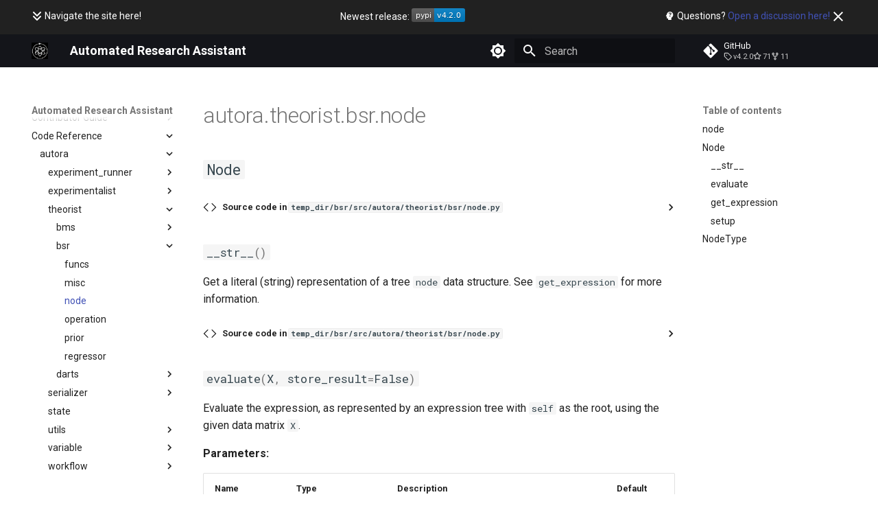

--- FILE ---
content_type: text/html; charset=utf-8
request_url: https://autoresearch.github.io/autora/reference/autora/theorist/bsr/node/
body_size: 18486
content:

<!doctype html>
<html lang="en" class="no-js">
  <head>
    
      <meta charset="utf-8">
      <meta name="viewport" content="width=device-width,initial-scale=1">
      
      
      
        <link rel="canonical" href="https://autoresearch.github.io/autora/reference/autora/theorist/bsr/node/">
      
      
        <link rel="prev" href="../misc/">
      
      
        <link rel="next" href="../operation/">
      
      
        
      
      
      <link rel="icon" href="../../../../../assets/images/favicon.png">
      <meta name="generator" content="mkdocs-1.6.1, mkdocs-material-9.7.0">
    
    
      
        <title>node - Automated Research Assistant</title>
      
    
    
      <link rel="stylesheet" href="../../../../../assets/stylesheets/main.618322db.min.css">
      
        
        <link rel="stylesheet" href="../../../../../assets/stylesheets/palette.ab4e12ef.min.css">
      
      


    
    
      
    
    
      
        
        
        <link rel="preconnect" href="https://fonts.gstatic.com" crossorigin>
        <link rel="stylesheet" href="https://fonts.googleapis.com/css?family=Roboto:300,300i,400,400i,700,700i%7CRoboto+Mono:400,400i,700,700i&display=fallback">
        <style>:root{--md-text-font:"Roboto";--md-code-font:"Roboto Mono"}</style>
      
    
    
      <link rel="stylesheet" href="../../../../../assets/_mkdocstrings.css">
    
    <script>__md_scope=new URL("../../../../..",location),__md_hash=e=>[...e].reduce(((e,_)=>(e<<5)-e+_.charCodeAt(0)),0),__md_get=(e,_=localStorage,t=__md_scope)=>JSON.parse(_.getItem(t.pathname+"."+e)),__md_set=(e,_,t=localStorage,a=__md_scope)=>{try{t.setItem(a.pathname+"."+e,JSON.stringify(_))}catch(e){}}</script>
    
      

    
    
  </head>
  
  
    
    
      
    
    
    
    
    <body dir="ltr" data-md-color-scheme="default" data-md-color-primary="black" data-md-color-accent="indigo">
  
    
    <input class="md-toggle" data-md-toggle="drawer" type="checkbox" id="__drawer" autocomplete="off">
    <input class="md-toggle" data-md-toggle="search" type="checkbox" id="__search" autocomplete="off">
    <label class="md-overlay" for="__drawer"></label>
    <div data-md-component="skip">
      
        
        <a href="#autoratheoristbsrnode" class="md-skip">
          Skip to content
        </a>
      
    </div>
    <div data-md-component="announce">
      
        <aside class="md-banner">
          <div class="md-banner__inner md-grid md-typeset">
            
              <button class="md-banner__button md-icon" aria-label="Don't show this again">
                
                <svg xmlns="http://www.w3.org/2000/svg" viewBox="0 0 24 24"><path d="M19 6.41 17.59 5 12 10.59 6.41 5 5 6.41 10.59 12 5 17.59 6.41 19 12 13.41 17.59 19 19 17.59 13.41 12z"/></svg>
              </button>
            
            
<span style="display:flex; justify-content:space-between">
<span class="show-on-small">
    <span class="twemoji right-margin show-on-small move-down">
        <svg xmlns="http://www.w3.org/2000/svg" viewBox="0 0 384 512"><!--! Font Awesome Free 7.1.0 by @fontawesome - https://fontawesome.com License - https://fontawesome.com/license/free (Icons: CC BY 4.0, Fonts: SIL OFL 1.1, Code: MIT License) Copyright 2025 Fonticons, Inc.--><path d="M214.6 470.6c-12.5 12.5-32.8 12.5-45.3 0l-160-160c-12.5-12.5-12.5-32.8 0-45.3s32.8-12.5 45.3 0L192 402.7l137.4-137.3c12.5-12.5 32.8-12.5 45.3 0s12.5 32.8 0 45.3l-160 160zm160-352-160 160c-12.5 12.5-32.8 12.5-45.3 0l-160-160c-12.5-12.5-12.5-32.8 0-45.3s32.8-12.5 45.3 0L192 210.7 329.4 73.4c12.5-12.5 32.8-12.5 45.3 0s12.5 32.8 0 45.3z"/></svg>
    </span>
    Navigate the site here!
</span>
<span>
    Newest release: <a style="vertical-align: middle;" href="https://pypi.org/project/autora/">
        <img src="https://img.shields.io/pypi/v/autora" alt="PyPI">
    </a>
</span>
<span>
    <span class="twemoji">
        <svg xmlns="http://www.w3.org/2000/svg" viewBox="0 0 24 24"><path d="M13 3C9.23 3 6.19 5.95 6 9.66l-1.92 2.53c-.24.31 0 .81.42.81H6v3c0 1.11.89 2 2 2h1v3h7v-4.69c2.37-1.12 4-3.51 4-6.31 0-3.86-3.12-7-7-7m1 11h-2v-2h2zm1.75-5.19c-.29.4-.66.69-1.11.93-.25.16-.42.33-.51.52-.09.18-.13.43-.13.74h-2c0-.5.11-.92.31-1.18.19-.27.54-.57 1.05-.91.26-.16.47-.36.61-.59.16-.23.23-.5.23-.82 0-.3-.08-.56-.26-.75-.18-.18-.44-.28-.75-.28a1 1 0 0 0-.66.23c-.18.16-.27.39-.28.69h-1.93l-.01-.03c-.01-.79.25-1.36.77-1.77.54-.39 1.24-.59 2.11-.59.93 0 1.66.23 2.19.68.54.45.81 1.06.81 1.82 0 .5-.15.91-.44 1.31"/></svg>
    </span>
    Questions?
    <a href="https://github.com/orgs/AutoResearch/discussions">
        Open a discussion here!
    </a>
</span>
</span>

          </div>
          
            <script>var el=document.querySelector("[data-md-component=announce]");if(el){var content=el.querySelector(".md-typeset");__md_hash(content.innerHTML)===__md_get("__announce")&&(el.hidden=!0)}</script>
          
        </aside>
      
    </div>
    
    
      

  

<header class="md-header md-header--shadow" data-md-component="header">
  <nav class="md-header__inner md-grid" aria-label="Header">
    <a href="../../../../.." title="Automated Research Assistant" class="md-header__button md-logo" aria-label="Automated Research Assistant" data-md-component="logo">
      
  <img src="../../../../../img/logo.png" alt="logo">

    </a>
    <label class="md-header__button md-icon" for="__drawer">
      
      <svg xmlns="http://www.w3.org/2000/svg" viewBox="0 0 24 24"><path d="M3 6h18v2H3zm0 5h18v2H3zm0 5h18v2H3z"/></svg>
    </label>
    <div class="md-header__title" data-md-component="header-title">
      <div class="md-header__ellipsis">
        <div class="md-header__topic">
          <span class="md-ellipsis">
            Automated Research Assistant
          </span>
        </div>
        <div class="md-header__topic" data-md-component="header-topic">
          <span class="md-ellipsis">
            
              node
            
          </span>
        </div>
      </div>
    </div>
    
      
        <form class="md-header__option" data-md-component="palette">
  
    
    
    
    <input class="md-option" data-md-color-media="" data-md-color-scheme="default" data-md-color-primary="black" data-md-color-accent="indigo"  aria-label="Switch to dark mode"  type="radio" name="__palette" id="__palette_0">
    
      <label class="md-header__button md-icon" title="Switch to dark mode" for="__palette_1" hidden>
        <svg xmlns="http://www.w3.org/2000/svg" viewBox="0 0 24 24"><path d="M12 8a4 4 0 0 0-4 4 4 4 0 0 0 4 4 4 4 0 0 0 4-4 4 4 0 0 0-4-4m0 10a6 6 0 0 1-6-6 6 6 0 0 1 6-6 6 6 0 0 1 6 6 6 6 0 0 1-6 6m8-9.31V4h-4.69L12 .69 8.69 4H4v4.69L.69 12 4 15.31V20h4.69L12 23.31 15.31 20H20v-4.69L23.31 12z"/></svg>
      </label>
    
  
    
    
    
    <input class="md-option" data-md-color-media="" data-md-color-scheme="slate" data-md-color-primary="black" data-md-color-accent="indigo"  aria-label="Switch to light mode"  type="radio" name="__palette" id="__palette_1">
    
      <label class="md-header__button md-icon" title="Switch to light mode" for="__palette_0" hidden>
        <svg xmlns="http://www.w3.org/2000/svg" viewBox="0 0 24 24"><path d="M12 18c-.89 0-1.74-.2-2.5-.55C11.56 16.5 13 14.42 13 12s-1.44-4.5-3.5-5.45C10.26 6.2 11.11 6 12 6a6 6 0 0 1 6 6 6 6 0 0 1-6 6m8-9.31V4h-4.69L12 .69 8.69 4H4v4.69L.69 12 4 15.31V20h4.69L12 23.31 15.31 20H20v-4.69L23.31 12z"/></svg>
      </label>
    
  
</form>
      
    
    
      <script>var palette=__md_get("__palette");if(palette&&palette.color){if("(prefers-color-scheme)"===palette.color.media){var media=matchMedia("(prefers-color-scheme: light)"),input=document.querySelector(media.matches?"[data-md-color-media='(prefers-color-scheme: light)']":"[data-md-color-media='(prefers-color-scheme: dark)']");palette.color.media=input.getAttribute("data-md-color-media"),palette.color.scheme=input.getAttribute("data-md-color-scheme"),palette.color.primary=input.getAttribute("data-md-color-primary"),palette.color.accent=input.getAttribute("data-md-color-accent")}for(var[key,value]of Object.entries(palette.color))document.body.setAttribute("data-md-color-"+key,value)}</script>
    
    
    
      
      
        <label class="md-header__button md-icon" for="__search">
          
          <svg xmlns="http://www.w3.org/2000/svg" viewBox="0 0 24 24"><path d="M9.5 3A6.5 6.5 0 0 1 16 9.5c0 1.61-.59 3.09-1.56 4.23l.27.27h.79l5 5-1.5 1.5-5-5v-.79l-.27-.27A6.52 6.52 0 0 1 9.5 16 6.5 6.5 0 0 1 3 9.5 6.5 6.5 0 0 1 9.5 3m0 2C7 5 5 7 5 9.5S7 14 9.5 14 14 12 14 9.5 12 5 9.5 5"/></svg>
        </label>
        <div class="md-search" data-md-component="search" role="dialog">
  <label class="md-search__overlay" for="__search"></label>
  <div class="md-search__inner" role="search">
    <form class="md-search__form" name="search">
      <input type="text" class="md-search__input" name="query" aria-label="Search" placeholder="Search" autocapitalize="off" autocorrect="off" autocomplete="off" spellcheck="false" data-md-component="search-query" required>
      <label class="md-search__icon md-icon" for="__search">
        
        <svg xmlns="http://www.w3.org/2000/svg" viewBox="0 0 24 24"><path d="M9.5 3A6.5 6.5 0 0 1 16 9.5c0 1.61-.59 3.09-1.56 4.23l.27.27h.79l5 5-1.5 1.5-5-5v-.79l-.27-.27A6.52 6.52 0 0 1 9.5 16 6.5 6.5 0 0 1 3 9.5 6.5 6.5 0 0 1 9.5 3m0 2C7 5 5 7 5 9.5S7 14 9.5 14 14 12 14 9.5 12 5 9.5 5"/></svg>
        
        <svg xmlns="http://www.w3.org/2000/svg" viewBox="0 0 24 24"><path d="M20 11v2H8l5.5 5.5-1.42 1.42L4.16 12l7.92-7.92L13.5 5.5 8 11z"/></svg>
      </label>
      <nav class="md-search__options" aria-label="Search">
        
        <button type="reset" class="md-search__icon md-icon" title="Clear" aria-label="Clear" tabindex="-1">
          
          <svg xmlns="http://www.w3.org/2000/svg" viewBox="0 0 24 24"><path d="M19 6.41 17.59 5 12 10.59 6.41 5 5 6.41 10.59 12 5 17.59 6.41 19 12 13.41 17.59 19 19 17.59 13.41 12z"/></svg>
        </button>
      </nav>
      
    </form>
    <div class="md-search__output">
      <div class="md-search__scrollwrap" tabindex="0" data-md-scrollfix>
        <div class="md-search-result" data-md-component="search-result">
          <div class="md-search-result__meta">
            Initializing search
          </div>
          <ol class="md-search-result__list" role="presentation"></ol>
        </div>
      </div>
    </div>
  </div>
</div>
      
    
    
      <div class="md-header__source">
        <a href="https://github.com/autoresearch/autora/" title="Go to repository" class="md-source" data-md-component="source">
  <div class="md-source__icon md-icon">
    
    <svg xmlns="http://www.w3.org/2000/svg" viewBox="0 0 448 512"><!--! Font Awesome Free 7.1.0 by @fontawesome - https://fontawesome.com License - https://fontawesome.com/license/free (Icons: CC BY 4.0, Fonts: SIL OFL 1.1, Code: MIT License) Copyright 2025 Fonticons, Inc.--><path d="M439.6 236.1 244 40.5c-5.4-5.5-12.8-8.5-20.4-8.5s-15 3-20.4 8.4L162.5 81l51.5 51.5c27.1-9.1 52.7 16.8 43.4 43.7l49.7 49.7c34.2-11.8 61.2 31 35.5 56.7-26.5 26.5-70.2-2.9-56-37.3L240.3 199v121.9c25.3 12.5 22.3 41.8 9.1 55-6.4 6.4-15.2 10.1-24.3 10.1s-17.8-3.6-24.3-10.1c-17.6-17.6-11.1-46.9 11.2-56v-123c-20.8-8.5-24.6-30.7-18.6-45L142.6 101 8.5 235.1C3 240.6 0 247.9 0 255.5s3 15 8.5 20.4l195.6 195.7c5.4 5.4 12.7 8.4 20.4 8.4s15-3 20.4-8.4l194.7-194.7c5.4-5.4 8.4-12.8 8.4-20.4s-3-15-8.4-20.4"/></svg>
  </div>
  <div class="md-source__repository">
    GitHub
  </div>
</a>
      </div>
    
  </nav>
  
</header>
    
    <div class="md-container" data-md-component="container">
      
      
        
          
        
      
      <main class="md-main" data-md-component="main">
        <div class="md-main__inner md-grid">
          
            
              
              <div class="md-sidebar md-sidebar--primary" data-md-component="sidebar" data-md-type="navigation" >
                <div class="md-sidebar__scrollwrap">
                  <div class="md-sidebar__inner">
                    



<nav class="md-nav md-nav--primary" aria-label="Navigation" data-md-level="0">
  <label class="md-nav__title" for="__drawer">
    <a href="../../../../.." title="Automated Research Assistant" class="md-nav__button md-logo" aria-label="Automated Research Assistant" data-md-component="logo">
      
  <img src="../../../../../img/logo.png" alt="logo">

    </a>
    Automated Research Assistant
  </label>
  
    <div class="md-nav__source">
      <a href="https://github.com/autoresearch/autora/" title="Go to repository" class="md-source" data-md-component="source">
  <div class="md-source__icon md-icon">
    
    <svg xmlns="http://www.w3.org/2000/svg" viewBox="0 0 448 512"><!--! Font Awesome Free 7.1.0 by @fontawesome - https://fontawesome.com License - https://fontawesome.com/license/free (Icons: CC BY 4.0, Fonts: SIL OFL 1.1, Code: MIT License) Copyright 2025 Fonticons, Inc.--><path d="M439.6 236.1 244 40.5c-5.4-5.5-12.8-8.5-20.4-8.5s-15 3-20.4 8.4L162.5 81l51.5 51.5c27.1-9.1 52.7 16.8 43.4 43.7l49.7 49.7c34.2-11.8 61.2 31 35.5 56.7-26.5 26.5-70.2-2.9-56-37.3L240.3 199v121.9c25.3 12.5 22.3 41.8 9.1 55-6.4 6.4-15.2 10.1-24.3 10.1s-17.8-3.6-24.3-10.1c-17.6-17.6-11.1-46.9 11.2-56v-123c-20.8-8.5-24.6-30.7-18.6-45L142.6 101 8.5 235.1C3 240.6 0 247.9 0 255.5s3 15 8.5 20.4l195.6 195.7c5.4 5.4 12.7 8.4 20.4 8.4s15-3 20.4-8.4l194.7-194.7c5.4-5.4 8.4-12.8 8.4-20.4s-3-15-8.4-20.4"/></svg>
  </div>
  <div class="md-source__repository">
    GitHub
  </div>
</a>
    </div>
  
  <ul class="md-nav__list" data-md-scrollfix>
    
      
      
  
  
  
  
    <li class="md-nav__item">
      <a href="../../../../.." class="md-nav__link">
        
  
  
  <span class="md-ellipsis">
    
  
    Introduction
  

    
  </span>
  
  

      </a>
    </li>
  

    
      
      
  
  
  
  
    
    
      
        
          
        
      
        
      
        
      
        
      
        
      
    
    
    
    
    <li class="md-nav__item md-nav__item--nested">
      
        
        
        <input class="md-nav__toggle md-toggle " type="checkbox" id="__nav_2" >
        
          
          <div class="md-nav__link md-nav__container">
            <a href="../../../../../tutorials/" class="md-nav__link ">
              
  
  
  <span class="md-ellipsis">
    
  
    Basic Tutorials
  

    
  </span>
  
  

            </a>
            
              
              <label class="md-nav__link " for="__nav_2" id="__nav_2_label" tabindex="0">
                <span class="md-nav__icon md-icon"></span>
              </label>
            
          </div>
        
        <nav class="md-nav" data-md-level="1" aria-labelledby="__nav_2_label" aria-expanded="false">
          <label class="md-nav__title" for="__nav_2">
            <span class="md-nav__icon md-icon"></span>
            
  
    Basic Tutorials
  

          </label>
          <ul class="md-nav__list" data-md-scrollfix>
            
              
            
              
                
  
  
  
  
    
    
      
        
      
        
      
        
      
    
    
    
    
    <li class="md-nav__item md-nav__item--nested">
      
        
        
        <input class="md-nav__toggle md-toggle " type="checkbox" id="__nav_2_2" >
        
          
          <label class="md-nav__link" for="__nav_2_2" id="__nav_2_2_label" tabindex="0">
            
  
  
  <span class="md-ellipsis">
    
  
    1 - Components
  

    
  </span>
  
  

            <span class="md-nav__icon md-icon"></span>
          </label>
        
        <nav class="md-nav" data-md-level="2" aria-labelledby="__nav_2_2_label" aria-expanded="false">
          <label class="md-nav__title" for="__nav_2_2">
            <span class="md-nav__icon md-icon"></span>
            
  
    1 - Components
  

          </label>
          <ul class="md-nav__list" data-md-scrollfix>
            
              
                
  
  
  
  
    <li class="md-nav__item">
      <a href="../../../../../tutorials/basic/Tutorial%20I%20Components/" class="md-nav__link">
        
  
  
  <span class="md-ellipsis">
    
  
    Overview
  

    
  </span>
  
  

      </a>
    </li>
  

              
            
              
                
  
  
  
  
    <li class="md-nav__item">
      <a href="../../../../../tutorials/basic/Tutorial%20Ia%20Theorists/" class="md-nav__link">
        
  
  
  <span class="md-ellipsis">
    
  
    1a - Theorists
  

    
  </span>
  
  

      </a>
    </li>
  

              
            
              
                
  
  
  
  
    <li class="md-nav__item">
      <a href="../../../../../tutorials/basic/Tutorial%20Ib%20Experimentalists/" class="md-nav__link">
        
  
  
  <span class="md-ellipsis">
    
  
    1b - Experimentalists
  

    
  </span>
  
  

      </a>
    </li>
  

              
            
          </ul>
        </nav>
      
    </li>
  

              
            
              
                
  
  
  
  
    <li class="md-nav__item">
      <a href="../../../../../tutorials/basic/Tutorial%20II%20Loop%20Constructs/" class="md-nav__link">
        
  
  
  <span class="md-ellipsis">
    
  
    2 - Loop Constructs
  

    
  </span>
  
  

      </a>
    </li>
  

              
            
              
                
  
  
  
  
    <li class="md-nav__item">
      <a href="../../../../../tutorials/basic/Tutorial%20III%20Functional%20Workflow/" class="md-nav__link">
        
  
  
  <span class="md-ellipsis">
    
  
    3 - Functional Workflow
  

    
  </span>
  
  

      </a>
    </li>
  

              
            
              
                
  
  
  
  
    <li class="md-nav__item">
      <a href="../../../../../tutorials/basic/Tutorial%20IV%20Customization/" class="md-nav__link">
        
  
  
  <span class="md-ellipsis">
    
  
    4 - Customization
  

    
  </span>
  
  

      </a>
    </li>
  

              
            
          </ul>
        </nav>
      
    </li>
  

    
      
      
  
  
  
  
    
    
      
        
          
        
      
        
      
        
      
    
    
    
    
    <li class="md-nav__item md-nav__item--nested">
      
        
        
        <input class="md-nav__toggle md-toggle " type="checkbox" id="__nav_3" >
        
          
          <div class="md-nav__link md-nav__container">
            <a href="../../../../../examples/" class="md-nav__link ">
              
  
  
  <span class="md-ellipsis">
    
  
    Use Case Tutorials
  

    
  </span>
  
  

            </a>
            
              
              <label class="md-nav__link " for="__nav_3" id="__nav_3_label" tabindex="0">
                <span class="md-nav__icon md-icon"></span>
              </label>
            
          </div>
        
        <nav class="md-nav" data-md-level="1" aria-labelledby="__nav_3_label" aria-expanded="false">
          <label class="md-nav__title" for="__nav_3">
            <span class="md-nav__icon md-icon"></span>
            
  
    Use Case Tutorials
  

          </label>
          <ul class="md-nav__list" data-md-scrollfix>
            
              
            
              
                
  
  
  
  
    
    
      
        
          
        
      
        
      
        
      
        
      
        
      
        
      
        
      
        
      
        
      
    
    
    
    
    <li class="md-nav__item md-nav__item--nested">
      
        
        
        <input class="md-nav__toggle md-toggle " type="checkbox" id="__nav_3_2" >
        
          
          <div class="md-nav__link md-nav__container">
            <a href="../../../../../examples/closed-loop-basic/" class="md-nav__link ">
              
  
  
  <span class="md-ellipsis">
    
  
    Closed-Loop Psychophysics Study
  

    
  </span>
  
  

            </a>
            
              
              <label class="md-nav__link " for="__nav_3_2" id="__nav_3_2_label" tabindex="0">
                <span class="md-nav__icon md-icon"></span>
              </label>
            
          </div>
        
        <nav class="md-nav" data-md-level="2" aria-labelledby="__nav_3_2_label" aria-expanded="false">
          <label class="md-nav__title" for="__nav_3_2">
            <span class="md-nav__icon md-icon"></span>
            
  
    Closed-Loop Psychophysics Study
  

          </label>
          <ul class="md-nav__list" data-md-scrollfix>
            
              
            
              
                
  
  
  
  
    <li class="md-nav__item">
      <a href="../../../../../examples/closed-loop-basic/setup/" class="md-nav__link">
        
  
  
  <span class="md-ellipsis">
    
  
    1 - Set Up Project
  

    
  </span>
  
  

      </a>
    </li>
  

              
            
              
                
  
  
  
  
    <li class="md-nav__item">
      <a href="../../../../../examples/closed-loop-basic/firebase/" class="md-nav__link">
        
  
  
  <span class="md-ellipsis">
    
  
    2 - Set Up Firebase
  

    
  </span>
  
  

      </a>
    </li>
  

              
            
              
                
  
  
  
  
    <li class="md-nav__item">
      <a href="../../../../../examples/closed-loop-basic/testingzone/" class="md-nav__link">
        
  
  
  <span class="md-ellipsis">
    
  
    3 - Connect Project With Firebase
  

    
  </span>
  
  

      </a>
    </li>
  

              
            
              
                
  
  
  
  
    <li class="md-nav__item">
      <a href="../../../../../examples/closed-loop-basic/init-autora/" class="md-nav__link">
        
  
  
  <span class="md-ellipsis">
    
  
    4 - Connect Workflow With Firestore
  

    
  </span>
  
  

      </a>
    </li>
  

              
            
              
                
  
  
  
  
    <li class="md-nav__item">
      <a href="../../../../../examples/closed-loop-basic/experiment/" class="md-nav__link">
        
  
  
  <span class="md-ellipsis">
    
  
    5 - Generating the Experiment
  

    
  </span>
  
  

      </a>
    </li>
  

              
            
              
                
  
  
  
  
    <li class="md-nav__item">
      <a href="../../../../../examples/closed-loop-basic/preprocessing/" class="md-nav__link">
        
  
  
  <span class="md-ellipsis">
    
  
    6 - Create Preprocessing Pipeline
  

    
  </span>
  
  

      </a>
    </li>
  

              
            
              
                
  
  
  
  
    <li class="md-nav__item">
      <a href="../../../../../examples/closed-loop-basic/workflow/" class="md-nav__link">
        
  
  
  <span class="md-ellipsis">
    
  
    7 - Update the Workflow
  

    
  </span>
  
  

      </a>
    </li>
  

              
            
              
                
  
  
  
  
    <li class="md-nav__item">
      <a href="../../../../../examples/closed-loop-basic/prolific/" class="md-nav__link">
        
  
  
  <span class="md-ellipsis">
    
  
    8 - Connect Project with Prolific
  

    
  </span>
  
  

      </a>
    </li>
  

              
            
          </ul>
        </nav>
      
    </li>
  

              
            
              
                
  
  
  
  
    
    
      
        
          
        
      
        
      
        
      
        
      
        
      
        
      
        
      
        
      
        
      
    
    
    
    
    <li class="md-nav__item md-nav__item--nested">
      
        
        
        <input class="md-nav__toggle md-toggle " type="checkbox" id="__nav_3_3" >
        
          
          <div class="md-nav__link md-nav__container">
            <a href="../../../../../examples/closed-loop-bandit-task/" class="md-nav__link ">
              
  
  
  <span class="md-ellipsis">
    
  
    Closed-Loop Two-Armed Bandit Study
  

    
  </span>
  
  

            </a>
            
              
              <label class="md-nav__link " for="__nav_3_3" id="__nav_3_3_label" tabindex="0">
                <span class="md-nav__icon md-icon"></span>
              </label>
            
          </div>
        
        <nav class="md-nav" data-md-level="2" aria-labelledby="__nav_3_3_label" aria-expanded="false">
          <label class="md-nav__title" for="__nav_3_3">
            <span class="md-nav__icon md-icon"></span>
            
  
    Closed-Loop Two-Armed Bandit Study
  

          </label>
          <ul class="md-nav__list" data-md-scrollfix>
            
              
            
              
                
  
  
  
  
    <li class="md-nav__item">
      <a href="../../../../../examples/closed-loop-bandit-task/setup/" class="md-nav__link">
        
  
  
  <span class="md-ellipsis">
    
  
    1 - Set Up Project
  

    
  </span>
  
  

      </a>
    </li>
  

              
            
              
                
  
  
  
  
    <li class="md-nav__item">
      <a href="../../../../../examples/closed-loop-bandit-task/firebase/" class="md-nav__link">
        
  
  
  <span class="md-ellipsis">
    
  
    2 - Set Up Firebase
  

    
  </span>
  
  

      </a>
    </li>
  

              
            
              
                
  
  
  
  
    <li class="md-nav__item">
      <a href="../../../../../examples/closed-loop-bandit-task/testingzone/" class="md-nav__link">
        
  
  
  <span class="md-ellipsis">
    
  
    3 - Connect Project With Firebase
  

    
  </span>
  
  

      </a>
    </li>
  

              
            
              
                
  
  
  
  
    <li class="md-nav__item">
      <a href="../../../../../examples/closed-loop-bandit-task/init-autora/" class="md-nav__link">
        
  
  
  <span class="md-ellipsis">
    
  
    4 - Connect Workflow With Firestore
  

    
  </span>
  
  

      </a>
    </li>
  

              
            
              
                
  
  
  
  
    <li class="md-nav__item">
      <a href="../../../../../examples/closed-loop-bandit-task/workflow/" class="md-nav__link">
        
  
  
  <span class="md-ellipsis">
    
  
    5 - Workflow Explanation
  

    
  </span>
  
  

      </a>
    </li>
  

              
            
              
                
  
  
  
  
    <li class="md-nav__item">
      <a href="../../../../../examples/closed-loop-bandit-task/testing/" class="md-nav__link">
        
  
  
  <span class="md-ellipsis">
    
  
    6 - Testing the Workflow
  

    
  </span>
  
  

      </a>
    </li>
  

              
            
              
                
  
  
  
  
    <li class="md-nav__item">
      <a href="../../../../../examples/closed-loop-bandit-task/prolific/" class="md-nav__link">
        
  
  
  <span class="md-ellipsis">
    
  
    7 - Connect Project with Prolific
  

    
  </span>
  
  

      </a>
    </li>
  

              
            
              
                
  
  
  
  
    <li class="md-nav__item">
      <a href="../../../../../examples/closed-loop-bandit-task/customization/" class="md-nav__link">
        
  
  
  <span class="md-ellipsis">
    
  
    8 - Customization
  

    
  </span>
  
  

      </a>
    </li>
  

              
            
          </ul>
        </nav>
      
    </li>
  

              
            
          </ul>
        </nav>
      
    </li>
  

    
      
      
  
  
  
  
    
    
      
        
      
        
      
        
      
        
      
        
      
        
      
        
      
    
    
    
    
    <li class="md-nav__item md-nav__item--nested">
      
        
        
        <input class="md-nav__toggle md-toggle " type="checkbox" id="__nav_4" >
        
          
          <label class="md-nav__link" for="__nav_4" id="__nav_4_label" tabindex="0">
            
  
  
  <span class="md-ellipsis">
    
  
    User Guide
  

    
  </span>
  
  

            <span class="md-nav__icon md-icon"></span>
          </label>
        
        <nav class="md-nav" data-md-level="1" aria-labelledby="__nav_4_label" aria-expanded="false">
          <label class="md-nav__title" for="__nav_4">
            <span class="md-nav__icon md-icon"></span>
            
  
    User Guide
  

          </label>
          <ul class="md-nav__list" data-md-scrollfix>
            
              
                
  
  
  
  
    <li class="md-nav__item">
      <a href="../../../../../installation/" class="md-nav__link">
        
  
  
  <span class="md-ellipsis">
    
  
    Installation
  

    
  </span>
  
  

      </a>
    </li>
  

              
            
              
                
  
  
  
  
    <li class="md-nav__item">
      <a href="../../../../../terminology/" class="md-nav__link">
        
  
  
  <span class="md-ellipsis">
    
  
    Terminology
  

    
  </span>
  
  

      </a>
    </li>
  

              
            
              
                
  
  
  
  
    <li class="md-nav__item">
      <a href="../../../../../cheat-sheet/" class="md-nav__link">
        
  
  
  <span class="md-ellipsis">
    
  
    Cheat Sheet
  

    
  </span>
  
  

      </a>
    </li>
  

              
            
              
                
  
  
  
  
    
    
      
        
          
        
      
        
      
        
      
        
      
        
      
    
    
    
    
    <li class="md-nav__item md-nav__item--nested">
      
        
        
        <input class="md-nav__toggle md-toggle " type="checkbox" id="__nav_4_4" >
        
          
          <div class="md-nav__link md-nav__container">
            <a href="../../../../../core/docs/" class="md-nav__link ">
              
  
  
  <span class="md-ellipsis">
    
  
    States and Workflows
  

    
  </span>
  
  

            </a>
            
              
              <label class="md-nav__link " for="__nav_4_4" id="__nav_4_4_label" tabindex="0">
                <span class="md-nav__icon md-icon"></span>
              </label>
            
          </div>
        
        <nav class="md-nav" data-md-level="2" aria-labelledby="__nav_4_4_label" aria-expanded="false">
          <label class="md-nav__title" for="__nav_4_4">
            <span class="md-nav__icon md-icon"></span>
            
  
    States and Workflows
  

          </label>
          <ul class="md-nav__list" data-md-scrollfix>
            
              
            
              
                
  
  
  
  
    <li class="md-nav__item">
      <a href="../../../../../core/docs/Variable/" class="md-nav__link">
        
  
  
  <span class="md-ellipsis">
    
  
    AutoRA Variables
  

    
  </span>
  
  

      </a>
    </li>
  

              
            
              
                
  
  
  
  
    
    
      
        
      
        
      
        
      
    
    
    
    
    <li class="md-nav__item md-nav__item--nested">
      
        
        
        <input class="md-nav__toggle md-toggle " type="checkbox" id="__nav_4_4_3" >
        
          
          <label class="md-nav__link" for="__nav_4_4_3" id="__nav_4_4_3_label" tabindex="0">
            
  
  
  <span class="md-ellipsis">
    
  
    States
  

    
  </span>
  
  

            <span class="md-nav__icon md-icon"></span>
          </label>
        
        <nav class="md-nav" data-md-level="3" aria-labelledby="__nav_4_4_3_label" aria-expanded="false">
          <label class="md-nav__title" for="__nav_4_4_3">
            <span class="md-nav__icon md-icon"></span>
            
  
    States
  

          </label>
          <ul class="md-nav__list" data-md-scrollfix>
            
              
                
  
  
  
  
    <li class="md-nav__item">
      <a href="../../../../../core/docs/The%20State%20Mechanism/" class="md-nav__link">
        
  
  
  <span class="md-ellipsis">
    
  
    Overview
  

    
  </span>
  
  

      </a>
    </li>
  

              
            
              
                
  
  
  
  
    <li class="md-nav__item">
      <a href="../../../../../core/docs/cycle/Basic%20Introduction%20to%20Functions%20and%20States/" class="md-nav__link">
        
  
  
  <span class="md-ellipsis">
    
  
    Basic Usage
  

    
  </span>
  
  

      </a>
    </li>
  

              
            
              
                
  
  
  
  
    <li class="md-nav__item">
      <a href="../../../../../core/docs/cycle/Combining%20Experimentalists%20with%20State/" class="md-nav__link">
        
  
  
  <span class="md-ellipsis">
    
  
    Combining Experimentalists with States
  

    
  </span>
  
  

      </a>
    </li>
  

              
            
          </ul>
        </nav>
      
    </li>
  

              
            
              
                
  
  
  
  
    
    
      
        
      
        
      
    
    
    
    
    <li class="md-nav__item md-nav__item--nested">
      
        
        
        <input class="md-nav__toggle md-toggle " type="checkbox" id="__nav_4_4_4" >
        
          
          <label class="md-nav__link" for="__nav_4_4_4" id="__nav_4_4_4_label" tabindex="0">
            
  
  
  <span class="md-ellipsis">
    
  
    Workflows with States
  

    
  </span>
  
  

            <span class="md-nav__icon md-icon"></span>
          </label>
        
        <nav class="md-nav" data-md-level="3" aria-labelledby="__nav_4_4_4_label" aria-expanded="false">
          <label class="md-nav__title" for="__nav_4_4_4">
            <span class="md-nav__icon md-icon"></span>
            
  
    Workflows with States
  

          </label>
          <ul class="md-nav__list" data-md-scrollfix>
            
              
                
  
  
  
  
    <li class="md-nav__item">
      <a href="../../../../../core/docs/cycle/Linear%20and%20Cyclical%20Workflows%20using%20Functions%20and%20States/" class="md-nav__link">
        
  
  
  <span class="md-ellipsis">
    
  
    Overview
  

    
  </span>
  
  

      </a>
    </li>
  

              
            
              
                
  
  
  
  
    <li class="md-nav__item">
      <a href="../../../../../core/docs/cycle/Dynamically%20Extending%20and%20Altering%20the%20State/" class="md-nav__link">
        
  
  
  <span class="md-ellipsis">
    
  
    Dynamically Altering the State
  

    
  </span>
  
  

      </a>
    </li>
  

              
            
          </ul>
        </nav>
      
    </li>
  

              
            
              
                
  
  
  
  
    
    
      
        
          
        
      
        
      
        
      
        
      
    
    
    
    
    <li class="md-nav__item md-nav__item--nested">
      
        
        
        <input class="md-nav__toggle md-toggle " type="checkbox" id="__nav_4_4_5" >
        
          
          <div class="md-nav__link md-nav__container">
            <a href="../../../../../core/docs/cli/" class="md-nav__link ">
              
  
  
  <span class="md-ellipsis">
    
  
    Workflows for HPCs
  

    
  </span>
  
  

            </a>
            
              
              <label class="md-nav__link " for="__nav_4_4_5" id="__nav_4_4_5_label" tabindex="0">
                <span class="md-nav__icon md-icon"></span>
              </label>
            
          </div>
        
        <nav class="md-nav" data-md-level="3" aria-labelledby="__nav_4_4_5_label" aria-expanded="false">
          <label class="md-nav__title" for="__nav_4_4_5">
            <span class="md-nav__icon md-icon"></span>
            
  
    Workflows for HPCs
  

          </label>
          <ul class="md-nav__list" data-md-scrollfix>
            
              
            
              
                
  
  
  
  
    <li class="md-nav__item">
      <a href="../../../../../core/docs/cli/basic-usage/" class="md-nav__link">
        
  
  
  <span class="md-ellipsis">
    
  
    Basic Usage
  

    
  </span>
  
  

      </a>
    </li>
  

              
            
              
                
  
  
  
  
    <li class="md-nav__item">
      <a href="../../../../../core/docs/cli/cylc-pip/" class="md-nav__link">
        
  
  
  <span class="md-ellipsis">
    
  
    Using Cylc
  

    
  </span>
  
  

      </a>
    </li>
  

              
            
              
                
  
  
  
  
    <li class="md-nav__item">
      <a href="../../../../../core/docs/cli/cylc-slurm-pip/" class="md-nav__link">
        
  
  
  <span class="md-ellipsis">
    
  
    Using Cylc and Slurm
  

    
  </span>
  
  

      </a>
    </li>
  

              
            
          </ul>
        </nav>
      
    </li>
  

              
            
          </ul>
        </nav>
      
    </li>
  

              
            
              
                
  
  
  
  
    
    
      
        
          
        
      
        
      
        
      
        
      
    
    
    
    
    <li class="md-nav__item md-nav__item--nested">
      
        
        
        <input class="md-nav__toggle md-toggle " type="checkbox" id="__nav_4_5" >
        
          
          <div class="md-nav__link md-nav__container">
            <a href="../../../../../theorist/" class="md-nav__link ">
              
  
  
  <span class="md-ellipsis">
    
  
    Theorists
  

    
  </span>
  
  

            </a>
            
              
              <label class="md-nav__link " for="__nav_4_5" id="__nav_4_5_label" tabindex="0">
                <span class="md-nav__icon md-icon"></span>
              </label>
            
          </div>
        
        <nav class="md-nav" data-md-level="2" aria-labelledby="__nav_4_5_label" aria-expanded="false">
          <label class="md-nav__title" for="__nav_4_5">
            <span class="md-nav__icon md-icon"></span>
            
  
    Theorists
  

          </label>
          <ul class="md-nav__list" data-md-scrollfix>
            
              
            
              
                
  
  
  
  
    
    
      
        
          
        
      
        
      
        
      
        
      
        
      
        
      
    
    
    
    
    <li class="md-nav__item md-nav__item--nested">
      
        
        
        <input class="md-nav__toggle md-toggle " type="checkbox" id="__nav_4_5_2" >
        
          
          <div class="md-nav__link md-nav__container">
            <a href="../../../../../user-guide/theorists/darts/" class="md-nav__link ">
              
  
  
  <span class="md-ellipsis">
    
  
    DARTS
  

    
  </span>
  
  

            </a>
            
              
              <label class="md-nav__link " for="__nav_4_5_2" id="__nav_4_5_2_label" tabindex="0">
                <span class="md-nav__icon md-icon"></span>
              </label>
            
          </div>
        
        <nav class="md-nav" data-md-level="3" aria-labelledby="__nav_4_5_2_label" aria-expanded="false">
          <label class="md-nav__title" for="__nav_4_5_2">
            <span class="md-nav__icon md-icon"></span>
            
  
    DARTS
  

          </label>
          <ul class="md-nav__list" data-md-scrollfix>
            
              
            
              
                
  
  
  
  
    <li class="md-nav__item">
      <a href="../../../../../user-guide/theorists/darts/quickstart/" class="md-nav__link">
        
  
  
  <span class="md-ellipsis">
    
  
    Quickstart
  

    
  </span>
  
  

      </a>
    </li>
  

              
            
              
                
  
  
  
  
    <li class="md-nav__item">
      <a href="../../../../../user-guide/theorists/darts/how-it-works/" class="md-nav__link">
        
  
  
  <span class="md-ellipsis">
    
  
    How It Works
  

    
  </span>
  
  

      </a>
    </li>
  

              
            
              
                
  
  
  
  
    <li class="md-nav__item">
      <a href="../../../../../user-guide/theorists/darts/meta-parameters/" class="md-nav__link">
        
  
  
  <span class="md-ellipsis">
    
  
    Meta Parameters
  

    
  </span>
  
  

      </a>
    </li>
  

              
            
              
                
  
  
  
  
    <li class="md-nav__item">
      <a href="../../../../../user-guide/theorists/darts/search-space/" class="md-nav__link">
        
  
  
  <span class="md-ellipsis">
    
  
    Search Space
  

    
  </span>
  
  

      </a>
    </li>
  

              
            
              
                
  
  
  
  
    
    
      
        
      
        
      
    
    
    
    
    <li class="md-nav__item md-nav__item--nested">
      
        
        
        <input class="md-nav__toggle md-toggle " type="checkbox" id="__nav_4_5_2_6" >
        
          
          <label class="md-nav__link" for="__nav_4_5_2_6" id="__nav_4_5_2_6_label" tabindex="0">
            
  
  
  <span class="md-ellipsis">
    
  
    Examples
  

    
  </span>
  
  

            <span class="md-nav__icon md-icon"></span>
          </label>
        
        <nav class="md-nav" data-md-level="4" aria-labelledby="__nav_4_5_2_6_label" aria-expanded="false">
          <label class="md-nav__title" for="__nav_4_5_2_6">
            <span class="md-nav__icon md-icon"></span>
            
  
    Examples
  

          </label>
          <ul class="md-nav__list" data-md-scrollfix>
            
              
                
  
  
  
  
    <li class="md-nav__item">
      <a href="../../../../../user-guide/theorists/darts/Basic%20Usage/" class="md-nav__link">
        
  
  
  <span class="md-ellipsis">
    
  
    Basic Usage
  

    
  </span>
  
  

      </a>
    </li>
  

              
            
              
                
  
  
  
  
    <li class="md-nav__item">
      <a href="../../../../../user-guide/theorists/darts/Weber%20Fechner%20Example/" class="md-nav__link">
        
  
  
  <span class="md-ellipsis">
    
  
    Weber-Fechner Law
  

    
  </span>
  
  

      </a>
    </li>
  

              
            
          </ul>
        </nav>
      
    </li>
  

              
            
          </ul>
        </nav>
      
    </li>
  

              
            
              
                
  
  
  
  
    
    
      
        
          
        
      
        
      
        
      
        
      
        
      
        
      
    
    
    
    
    <li class="md-nav__item md-nav__item--nested">
      
        
        
        <input class="md-nav__toggle md-toggle " type="checkbox" id="__nav_4_5_3" >
        
          
          <div class="md-nav__link md-nav__container">
            <a href="../../../../../user-guide/theorists/bms/" class="md-nav__link ">
              
  
  
  <span class="md-ellipsis">
    
  
    BMS
  

    
  </span>
  
  

            </a>
            
              
              <label class="md-nav__link " for="__nav_4_5_3" id="__nav_4_5_3_label" tabindex="0">
                <span class="md-nav__icon md-icon"></span>
              </label>
            
          </div>
        
        <nav class="md-nav" data-md-level="3" aria-labelledby="__nav_4_5_3_label" aria-expanded="false">
          <label class="md-nav__title" for="__nav_4_5_3">
            <span class="md-nav__icon md-icon"></span>
            
  
    BMS
  

          </label>
          <ul class="md-nav__list" data-md-scrollfix>
            
              
            
              
                
  
  
  
  
    <li class="md-nav__item">
      <a href="../../../../../user-guide/theorists/bms/quickstart/" class="md-nav__link">
        
  
  
  <span class="md-ellipsis">
    
  
    Quickstart
  

    
  </span>
  
  

      </a>
    </li>
  

              
            
              
                
  
  
  
  
    <li class="md-nav__item">
      <a href="../../../../../user-guide/theorists/bms/how-it-works/" class="md-nav__link">
        
  
  
  <span class="md-ellipsis">
    
  
    How It Works
  

    
  </span>
  
  

      </a>
    </li>
  

              
            
              
                
  
  
  
  
    <li class="md-nav__item">
      <a href="../../../../../user-guide/theorists/bms/meta-parameters/" class="md-nav__link">
        
  
  
  <span class="md-ellipsis">
    
  
    Meta Parameters
  

    
  </span>
  
  

      </a>
    </li>
  

              
            
              
                
  
  
  
  
    <li class="md-nav__item">
      <a href="../../../../../user-guide/theorists/bms/search-space/" class="md-nav__link">
        
  
  
  <span class="md-ellipsis">
    
  
    Search Space
  

    
  </span>
  
  

      </a>
    </li>
  

              
            
              
                
  
  
  
  
    
    
      
        
      
    
    
    
    
    <li class="md-nav__item md-nav__item--nested">
      
        
        
        <input class="md-nav__toggle md-toggle " type="checkbox" id="__nav_4_5_3_6" >
        
          
          <label class="md-nav__link" for="__nav_4_5_3_6" id="__nav_4_5_3_6_label" tabindex="0">
            
  
  
  <span class="md-ellipsis">
    
  
    Examples
  

    
  </span>
  
  

            <span class="md-nav__icon md-icon"></span>
          </label>
        
        <nav class="md-nav" data-md-level="4" aria-labelledby="__nav_4_5_3_6_label" aria-expanded="false">
          <label class="md-nav__title" for="__nav_4_5_3_6">
            <span class="md-nav__icon md-icon"></span>
            
  
    Examples
  

          </label>
          <ul class="md-nav__list" data-md-scrollfix>
            
              
                
  
  
  
  
    <li class="md-nav__item">
      <a href="../../../../../user-guide/theorists/bms/Basic%20Usage/" class="md-nav__link">
        
  
  
  <span class="md-ellipsis">
    
  
    Basic Usage
  

    
  </span>
  
  

      </a>
    </li>
  

              
            
          </ul>
        </nav>
      
    </li>
  

              
            
          </ul>
        </nav>
      
    </li>
  

              
            
              
                
  
  
  
  
    
    
      
        
          
        
      
        
      
        
      
        
      
        
      
        
      
    
    
    
    
    <li class="md-nav__item md-nav__item--nested">
      
        
        
        <input class="md-nav__toggle md-toggle " type="checkbox" id="__nav_4_5_4" >
        
          
          <div class="md-nav__link md-nav__container">
            <a href="../../../../../user-guide/theorists/bsr/" class="md-nav__link ">
              
  
  
  <span class="md-ellipsis">
    
  
    BSR
  

    
  </span>
  
  

            </a>
            
              
              <label class="md-nav__link " for="__nav_4_5_4" id="__nav_4_5_4_label" tabindex="0">
                <span class="md-nav__icon md-icon"></span>
              </label>
            
          </div>
        
        <nav class="md-nav" data-md-level="3" aria-labelledby="__nav_4_5_4_label" aria-expanded="false">
          <label class="md-nav__title" for="__nav_4_5_4">
            <span class="md-nav__icon md-icon"></span>
            
  
    BSR
  

          </label>
          <ul class="md-nav__list" data-md-scrollfix>
            
              
            
              
                
  
  
  
  
    <li class="md-nav__item">
      <a href="../../../../../user-guide/theorists/bsr/quickstart/" class="md-nav__link">
        
  
  
  <span class="md-ellipsis">
    
  
    Quickstart
  

    
  </span>
  
  

      </a>
    </li>
  

              
            
              
                
  
  
  
  
    <li class="md-nav__item">
      <a href="../../../../../user-guide/theorists/bsr/how-it-works/" class="md-nav__link">
        
  
  
  <span class="md-ellipsis">
    
  
    How It Works
  

    
  </span>
  
  

      </a>
    </li>
  

              
            
              
                
  
  
  
  
    <li class="md-nav__item">
      <a href="../../../../../user-guide/theorists/bsr/meta-parameters/" class="md-nav__link">
        
  
  
  <span class="md-ellipsis">
    
  
    Meta Parameters
  

    
  </span>
  
  

      </a>
    </li>
  

              
            
              
                
  
  
  
  
    <li class="md-nav__item">
      <a href="../../../../../user-guide/theorists/bsr/search-space/" class="md-nav__link">
        
  
  
  <span class="md-ellipsis">
    
  
    Search Space
  

    
  </span>
  
  

      </a>
    </li>
  

              
            
              
                
  
  
  
  
    
    
      
        
      
    
    
    
    
    <li class="md-nav__item md-nav__item--nested">
      
        
        
        <input class="md-nav__toggle md-toggle " type="checkbox" id="__nav_4_5_4_6" >
        
          
          <label class="md-nav__link" for="__nav_4_5_4_6" id="__nav_4_5_4_6_label" tabindex="0">
            
  
  
  <span class="md-ellipsis">
    
  
    Examples
  

    
  </span>
  
  

            <span class="md-nav__icon md-icon"></span>
          </label>
        
        <nav class="md-nav" data-md-level="4" aria-labelledby="__nav_4_5_4_6_label" aria-expanded="false">
          <label class="md-nav__title" for="__nav_4_5_4_6">
            <span class="md-nav__icon md-icon"></span>
            
  
    Examples
  

          </label>
          <ul class="md-nav__list" data-md-scrollfix>
            
              
                
  
  
  
  
    <li class="md-nav__item">
      <a href="../../../../../user-guide/theorists/bsr/Basic%20Usage/" class="md-nav__link">
        
  
  
  <span class="md-ellipsis">
    
  
    Basic Usage
  

    
  </span>
  
  

      </a>
    </li>
  

              
            
          </ul>
        </nav>
      
    </li>
  

              
            
          </ul>
        </nav>
      
    </li>
  

              
            
          </ul>
        </nav>
      
    </li>
  

              
            
              
                
  
  
  
  
    
    
      
        
          
        
      
        
      
        
      
        
      
        
      
        
      
        
      
        
      
        
      
        
      
        
      
        
      
        
      
        
      
    
    
    
    
    <li class="md-nav__item md-nav__item--nested">
      
        
        
        <input class="md-nav__toggle md-toggle " type="checkbox" id="__nav_4_6" >
        
          
          <div class="md-nav__link md-nav__container">
            <a href="../../../../../experimentalist/" class="md-nav__link ">
              
  
  
  <span class="md-ellipsis">
    
  
    Experimentalists
  

    
  </span>
  
  

            </a>
            
              
              <label class="md-nav__link " for="__nav_4_6" id="__nav_4_6_label" tabindex="0">
                <span class="md-nav__icon md-icon"></span>
              </label>
            
          </div>
        
        <nav class="md-nav" data-md-level="2" aria-labelledby="__nav_4_6_label" aria-expanded="false">
          <label class="md-nav__title" for="__nav_4_6">
            <span class="md-nav__icon md-icon"></span>
            
  
    Experimentalists
  

          </label>
          <ul class="md-nav__list" data-md-scrollfix>
            
              
            
              
                
  
  
  
  
    <li class="md-nav__item">
      <a href="../../../../../core/docs/pipeline/Experimentalist%20Pipeline%20Examples/" class="md-nav__link">
        
  
  
  <span class="md-ellipsis">
    
  
    Pipeline
  

    
  </span>
  
  

      </a>
    </li>
  

              
            
              
                
  
  
  
  
    
    
      
        
          
        
      
        
      
    
    
    
    
    <li class="md-nav__item md-nav__item--nested">
      
        
        
        <input class="md-nav__toggle md-toggle " type="checkbox" id="__nav_4_6_3" >
        
          
          <div class="md-nav__link md-nav__container">
            <a href="../../../../../core/docs/experimentalists/random/" class="md-nav__link ">
              
  
  
  <span class="md-ellipsis">
    
  
    Random
  

    
  </span>
  
  

            </a>
            
              
              <label class="md-nav__link " for="__nav_4_6_3" id="__nav_4_6_3_label" tabindex="0">
                <span class="md-nav__icon md-icon"></span>
              </label>
            
          </div>
        
        <nav class="md-nav" data-md-level="3" aria-labelledby="__nav_4_6_3_label" aria-expanded="false">
          <label class="md-nav__title" for="__nav_4_6_3">
            <span class="md-nav__icon md-icon"></span>
            
  
    Random
  

          </label>
          <ul class="md-nav__list" data-md-scrollfix>
            
              
            
              
                
  
  
  
  
    <li class="md-nav__item">
      <a href="../../../../../core/docs/experimentalists/random/quickstart/" class="md-nav__link">
        
  
  
  <span class="md-ellipsis">
    
  
    Quickstart
  

    
  </span>
  
  

      </a>
    </li>
  

              
            
          </ul>
        </nav>
      
    </li>
  

              
            
              
                
  
  
  
  
    
    
      
        
          
        
      
        
      
    
    
    
    
    <li class="md-nav__item md-nav__item--nested">
      
        
        
        <input class="md-nav__toggle md-toggle " type="checkbox" id="__nav_4_6_4" >
        
          
          <div class="md-nav__link md-nav__container">
            <a href="../../../../../core/docs/experimentalists/grid/" class="md-nav__link ">
              
  
  
  <span class="md-ellipsis">
    
  
    Grid
  

    
  </span>
  
  

            </a>
            
              
              <label class="md-nav__link " for="__nav_4_6_4" id="__nav_4_6_4_label" tabindex="0">
                <span class="md-nav__icon md-icon"></span>
              </label>
            
          </div>
        
        <nav class="md-nav" data-md-level="3" aria-labelledby="__nav_4_6_4_label" aria-expanded="false">
          <label class="md-nav__title" for="__nav_4_6_4">
            <span class="md-nav__icon md-icon"></span>
            
  
    Grid
  

          </label>
          <ul class="md-nav__list" data-md-scrollfix>
            
              
            
              
                
  
  
  
  
    <li class="md-nav__item">
      <a href="../../../../../core/docs/experimentalists/grid/quickstart/" class="md-nav__link">
        
  
  
  <span class="md-ellipsis">
    
  
    Quickstart
  

    
  </span>
  
  

      </a>
    </li>
  

              
            
          </ul>
        </nav>
      
    </li>
  

              
            
              
                
  
  
  
  
    
    
      
        
          
        
      
        
      
        
      
    
    
    
    
    <li class="md-nav__item md-nav__item--nested">
      
        
        
        <input class="md-nav__toggle md-toggle " type="checkbox" id="__nav_4_6_5" >
        
          
          <div class="md-nav__link md-nav__container">
            <a href="../../../../../user-guide/experimentalists/novelty/" class="md-nav__link ">
              
  
  
  <span class="md-ellipsis">
    
  
    Novelty
  

    
  </span>
  
  

            </a>
            
              
              <label class="md-nav__link " for="__nav_4_6_5" id="__nav_4_6_5_label" tabindex="0">
                <span class="md-nav__icon md-icon"></span>
              </label>
            
          </div>
        
        <nav class="md-nav" data-md-level="3" aria-labelledby="__nav_4_6_5_label" aria-expanded="false">
          <label class="md-nav__title" for="__nav_4_6_5">
            <span class="md-nav__icon md-icon"></span>
            
  
    Novelty
  

          </label>
          <ul class="md-nav__list" data-md-scrollfix>
            
              
            
              
                
  
  
  
  
    <li class="md-nav__item">
      <a href="../../../../../user-guide/experimentalists/novelty/quickstart/" class="md-nav__link">
        
  
  
  <span class="md-ellipsis">
    
  
    Quickstart
  

    
  </span>
  
  

      </a>
    </li>
  

              
            
              
                
  
  
  
  
    
    
      
        
      
    
    
    
    
    <li class="md-nav__item md-nav__item--nested">
      
        
        
        <input class="md-nav__toggle md-toggle " type="checkbox" id="__nav_4_6_5_3" >
        
          
          <label class="md-nav__link" for="__nav_4_6_5_3" id="__nav_4_6_5_3_label" tabindex="0">
            
  
  
  <span class="md-ellipsis">
    
  
    Examples
  

    
  </span>
  
  

            <span class="md-nav__icon md-icon"></span>
          </label>
        
        <nav class="md-nav" data-md-level="4" aria-labelledby="__nav_4_6_5_3_label" aria-expanded="false">
          <label class="md-nav__title" for="__nav_4_6_5_3">
            <span class="md-nav__icon md-icon"></span>
            
  
    Examples
  

          </label>
          <ul class="md-nav__list" data-md-scrollfix>
            
              
                
  
  
  
  
    <li class="md-nav__item">
      <a href="../../../../../user-guide/experimentalists/novelty/Basic%20Usage/" class="md-nav__link">
        
  
  
  <span class="md-ellipsis">
    
  
    Basic Usage
  

    
  </span>
  
  

      </a>
    </li>
  

              
            
          </ul>
        </nav>
      
    </li>
  

              
            
          </ul>
        </nav>
      
    </li>
  

              
            
              
                
  
  
  
  
    
    
      
        
          
        
      
        
      
        
      
    
    
    
    
    <li class="md-nav__item md-nav__item--nested">
      
        
        
        <input class="md-nav__toggle md-toggle " type="checkbox" id="__nav_4_6_6" >
        
          
          <div class="md-nav__link md-nav__container">
            <a href="../../../../../user-guide/experimentalists/inequality/" class="md-nav__link ">
              
  
  
  <span class="md-ellipsis">
    
  
    Inequality
  

    
  </span>
  
  

            </a>
            
              
              <label class="md-nav__link " for="__nav_4_6_6" id="__nav_4_6_6_label" tabindex="0">
                <span class="md-nav__icon md-icon"></span>
              </label>
            
          </div>
        
        <nav class="md-nav" data-md-level="3" aria-labelledby="__nav_4_6_6_label" aria-expanded="false">
          <label class="md-nav__title" for="__nav_4_6_6">
            <span class="md-nav__icon md-icon"></span>
            
  
    Inequality
  

          </label>
          <ul class="md-nav__list" data-md-scrollfix>
            
              
            
              
                
  
  
  
  
    <li class="md-nav__item">
      <a href="../../../../../user-guide/experimentalists/inequality/quickstart/" class="md-nav__link">
        
  
  
  <span class="md-ellipsis">
    
  
    Quickstart
  

    
  </span>
  
  

      </a>
    </li>
  

              
            
              
                
  
  
  
  
    
    
      
        
      
    
    
    
    
    <li class="md-nav__item md-nav__item--nested">
      
        
        
        <input class="md-nav__toggle md-toggle " type="checkbox" id="__nav_4_6_6_3" >
        
          
          <label class="md-nav__link" for="__nav_4_6_6_3" id="__nav_4_6_6_3_label" tabindex="0">
            
  
  
  <span class="md-ellipsis">
    
  
    Examples
  

    
  </span>
  
  

            <span class="md-nav__icon md-icon"></span>
          </label>
        
        <nav class="md-nav" data-md-level="4" aria-labelledby="__nav_4_6_6_3_label" aria-expanded="false">
          <label class="md-nav__title" for="__nav_4_6_6_3">
            <span class="md-nav__icon md-icon"></span>
            
  
    Examples
  

          </label>
          <ul class="md-nav__list" data-md-scrollfix>
            
              
                
  
  
  
  
    <li class="md-nav__item">
      <a href="../../../../../user-guide/experimentalists/inequality/Basic%20Usage/" class="md-nav__link">
        
  
  
  <span class="md-ellipsis">
    
  
    Basic Usage
  

    
  </span>
  
  

      </a>
    </li>
  

              
            
          </ul>
        </nav>
      
    </li>
  

              
            
          </ul>
        </nav>
      
    </li>
  

              
            
              
                
  
  
  
  
    
    
      
        
          
        
      
        
      
        
      
    
    
    
    
    <li class="md-nav__item md-nav__item--nested">
      
        
        
        <input class="md-nav__toggle md-toggle " type="checkbox" id="__nav_4_6_7" >
        
          
          <div class="md-nav__link md-nav__container">
            <a href="../../../../../user-guide/experimentalists/nearest-value/" class="md-nav__link ">
              
  
  
  <span class="md-ellipsis">
    
  
    Nearest Value
  

    
  </span>
  
  

            </a>
            
              
              <label class="md-nav__link " for="__nav_4_6_7" id="__nav_4_6_7_label" tabindex="0">
                <span class="md-nav__icon md-icon"></span>
              </label>
            
          </div>
        
        <nav class="md-nav" data-md-level="3" aria-labelledby="__nav_4_6_7_label" aria-expanded="false">
          <label class="md-nav__title" for="__nav_4_6_7">
            <span class="md-nav__icon md-icon"></span>
            
  
    Nearest Value
  

          </label>
          <ul class="md-nav__list" data-md-scrollfix>
            
              
            
              
                
  
  
  
  
    <li class="md-nav__item">
      <a href="../../../../../user-guide/experimentalists/nearest-value/quickstart/" class="md-nav__link">
        
  
  
  <span class="md-ellipsis">
    
  
    Quickstart
  

    
  </span>
  
  

      </a>
    </li>
  

              
            
              
                
  
  
  
  
    
    
      
        
      
    
    
    
    
    <li class="md-nav__item md-nav__item--nested">
      
        
        
        <input class="md-nav__toggle md-toggle " type="checkbox" id="__nav_4_6_7_3" >
        
          
          <label class="md-nav__link" for="__nav_4_6_7_3" id="__nav_4_6_7_3_label" tabindex="0">
            
  
  
  <span class="md-ellipsis">
    
  
    Examples
  

    
  </span>
  
  

            <span class="md-nav__icon md-icon"></span>
          </label>
        
        <nav class="md-nav" data-md-level="4" aria-labelledby="__nav_4_6_7_3_label" aria-expanded="false">
          <label class="md-nav__title" for="__nav_4_6_7_3">
            <span class="md-nav__icon md-icon"></span>
            
  
    Examples
  

          </label>
          <ul class="md-nav__list" data-md-scrollfix>
            
              
                
  
  
  
  
    <li class="md-nav__item">
      <a href="../../../../../user-guide/experimentalists/nearest-value/Basic%20Usage/" class="md-nav__link">
        
  
  
  <span class="md-ellipsis">
    
  
    Basic Usage
  

    
  </span>
  
  

      </a>
    </li>
  

              
            
          </ul>
        </nav>
      
    </li>
  

              
            
          </ul>
        </nav>
      
    </li>
  

              
            
              
                
  
  
  
  
    
    
      
        
          
        
      
        
      
        
      
    
    
    
    
    <li class="md-nav__item md-nav__item--nested">
      
        
        
        <input class="md-nav__toggle md-toggle " type="checkbox" id="__nav_4_6_8" >
        
          
          <div class="md-nav__link md-nav__container">
            <a href="../../../../../user-guide/experimentalists/model-disagreement/" class="md-nav__link ">
              
  
  
  <span class="md-ellipsis">
    
  
    Model Disagreement
  

    
  </span>
  
  

            </a>
            
              
              <label class="md-nav__link " for="__nav_4_6_8" id="__nav_4_6_8_label" tabindex="0">
                <span class="md-nav__icon md-icon"></span>
              </label>
            
          </div>
        
        <nav class="md-nav" data-md-level="3" aria-labelledby="__nav_4_6_8_label" aria-expanded="false">
          <label class="md-nav__title" for="__nav_4_6_8">
            <span class="md-nav__icon md-icon"></span>
            
  
    Model Disagreement
  

          </label>
          <ul class="md-nav__list" data-md-scrollfix>
            
              
            
              
                
  
  
  
  
    <li class="md-nav__item">
      <a href="../../../../../user-guide/experimentalists/model-disagreement/quickstart/" class="md-nav__link">
        
  
  
  <span class="md-ellipsis">
    
  
    Quickstart
  

    
  </span>
  
  

      </a>
    </li>
  

              
            
              
                
  
  
  
  
    
    
      
        
      
    
    
    
    
    <li class="md-nav__item md-nav__item--nested">
      
        
        
        <input class="md-nav__toggle md-toggle " type="checkbox" id="__nav_4_6_8_3" >
        
          
          <label class="md-nav__link" for="__nav_4_6_8_3" id="__nav_4_6_8_3_label" tabindex="0">
            
  
  
  <span class="md-ellipsis">
    
  
    Examples
  

    
  </span>
  
  

            <span class="md-nav__icon md-icon"></span>
          </label>
        
        <nav class="md-nav" data-md-level="4" aria-labelledby="__nav_4_6_8_3_label" aria-expanded="false">
          <label class="md-nav__title" for="__nav_4_6_8_3">
            <span class="md-nav__icon md-icon"></span>
            
  
    Examples
  

          </label>
          <ul class="md-nav__list" data-md-scrollfix>
            
              
                
  
  
  
  
    <li class="md-nav__item">
      <a href="../../../../../user-guide/experimentalists/model-disagreement/Basic%20Usage/" class="md-nav__link">
        
  
  
  <span class="md-ellipsis">
    
  
    Basic Usage
  

    
  </span>
  
  

      </a>
    </li>
  

              
            
          </ul>
        </nav>
      
    </li>
  

              
            
          </ul>
        </nav>
      
    </li>
  

              
            
              
                
  
  
  
  
    
    
      
        
          
        
      
        
      
        
      
    
    
    
    
    <li class="md-nav__item md-nav__item--nested">
      
        
        
        <input class="md-nav__toggle md-toggle " type="checkbox" id="__nav_4_6_9" >
        
          
          <div class="md-nav__link md-nav__container">
            <a href="../../../../../user-guide/experimentalists/uncertainty/" class="md-nav__link ">
              
  
  
  <span class="md-ellipsis">
    
  
    Uncertainty
  

    
  </span>
  
  

            </a>
            
              
              <label class="md-nav__link " for="__nav_4_6_9" id="__nav_4_6_9_label" tabindex="0">
                <span class="md-nav__icon md-icon"></span>
              </label>
            
          </div>
        
        <nav class="md-nav" data-md-level="3" aria-labelledby="__nav_4_6_9_label" aria-expanded="false">
          <label class="md-nav__title" for="__nav_4_6_9">
            <span class="md-nav__icon md-icon"></span>
            
  
    Uncertainty
  

          </label>
          <ul class="md-nav__list" data-md-scrollfix>
            
              
            
              
                
  
  
  
  
    <li class="md-nav__item">
      <a href="../../../../../user-guide/experimentalists/uncertainty/quickstart/" class="md-nav__link">
        
  
  
  <span class="md-ellipsis">
    
  
    Quickstart
  

    
  </span>
  
  

      </a>
    </li>
  

              
            
              
                
  
  
  
  
    
    
      
        
      
    
    
    
    
    <li class="md-nav__item md-nav__item--nested">
      
        
        
        <input class="md-nav__toggle md-toggle " type="checkbox" id="__nav_4_6_9_3" >
        
          
          <label class="md-nav__link" for="__nav_4_6_9_3" id="__nav_4_6_9_3_label" tabindex="0">
            
  
  
  <span class="md-ellipsis">
    
  
    Examples
  

    
  </span>
  
  

            <span class="md-nav__icon md-icon"></span>
          </label>
        
        <nav class="md-nav" data-md-level="4" aria-labelledby="__nav_4_6_9_3_label" aria-expanded="false">
          <label class="md-nav__title" for="__nav_4_6_9_3">
            <span class="md-nav__icon md-icon"></span>
            
  
    Examples
  

          </label>
          <ul class="md-nav__list" data-md-scrollfix>
            
              
                
  
  
  
  
    <li class="md-nav__item">
      <a href="../../../../../user-guide/experimentalists/uncertainty/Basic%20Usage/" class="md-nav__link">
        
  
  
  <span class="md-ellipsis">
    
  
    Basic Usage
  

    
  </span>
  
  

      </a>
    </li>
  

              
            
          </ul>
        </nav>
      
    </li>
  

              
            
          </ul>
        </nav>
      
    </li>
  

              
            
              
                
  
  
  
  
    
    
      
        
          
        
      
        
      
        
      
    
    
    
    
    <li class="md-nav__item md-nav__item--nested">
      
        
        
        <input class="md-nav__toggle md-toggle " type="checkbox" id="__nav_4_6_10" >
        
          
          <div class="md-nav__link md-nav__container">
            <a href="../../../../../user-guide/experimentalists/leverage/" class="md-nav__link ">
              
  
  
  <span class="md-ellipsis">
    
  
    Leverage
  

    
  </span>
  
  

            </a>
            
              
              <label class="md-nav__link " for="__nav_4_6_10" id="__nav_4_6_10_label" tabindex="0">
                <span class="md-nav__icon md-icon"></span>
              </label>
            
          </div>
        
        <nav class="md-nav" data-md-level="3" aria-labelledby="__nav_4_6_10_label" aria-expanded="false">
          <label class="md-nav__title" for="__nav_4_6_10">
            <span class="md-nav__icon md-icon"></span>
            
  
    Leverage
  

          </label>
          <ul class="md-nav__list" data-md-scrollfix>
            
              
            
              
                
  
  
  
  
    <li class="md-nav__item">
      <a href="../../../../../user-guide/experimentalists/leverage/quickstart/" class="md-nav__link">
        
  
  
  <span class="md-ellipsis">
    
  
    Quickstart
  

    
  </span>
  
  

      </a>
    </li>
  

              
            
              
                
  
  
  
  
    
    
      
        
      
    
    
    
    
    <li class="md-nav__item md-nav__item--nested">
      
        
        
        <input class="md-nav__toggle md-toggle " type="checkbox" id="__nav_4_6_10_3" >
        
          
          <label class="md-nav__link" for="__nav_4_6_10_3" id="__nav_4_6_10_3_label" tabindex="0">
            
  
  
  <span class="md-ellipsis">
    
  
    Examples
  

    
  </span>
  
  

            <span class="md-nav__icon md-icon"></span>
          </label>
        
        <nav class="md-nav" data-md-level="4" aria-labelledby="__nav_4_6_10_3_label" aria-expanded="false">
          <label class="md-nav__title" for="__nav_4_6_10_3">
            <span class="md-nav__icon md-icon"></span>
            
  
    Examples
  

          </label>
          <ul class="md-nav__list" data-md-scrollfix>
            
              
                
  
  
  
  
    <li class="md-nav__item">
      <a href="../../../../../user-guide/experimentalists/leverage/Basic%20Usage/" class="md-nav__link">
        
  
  
  <span class="md-ellipsis">
    
  
    Basic Usage
  

    
  </span>
  
  

      </a>
    </li>
  

              
            
          </ul>
        </nav>
      
    </li>
  

              
            
          </ul>
        </nav>
      
    </li>
  

              
            
              
                
  
  
  
  
    
    
      
        
          
        
      
        
      
        
      
    
    
    
    
    <li class="md-nav__item md-nav__item--nested">
      
        
        
        <input class="md-nav__toggle md-toggle " type="checkbox" id="__nav_4_6_11" >
        
          
          <div class="md-nav__link md-nav__container">
            <a href="../../../../../user-guide/experimentalists/falsification/" class="md-nav__link ">
              
  
  
  <span class="md-ellipsis">
    
  
    Falsification
  

    
  </span>
  
  

            </a>
            
              
              <label class="md-nav__link " for="__nav_4_6_11" id="__nav_4_6_11_label" tabindex="0">
                <span class="md-nav__icon md-icon"></span>
              </label>
            
          </div>
        
        <nav class="md-nav" data-md-level="3" aria-labelledby="__nav_4_6_11_label" aria-expanded="false">
          <label class="md-nav__title" for="__nav_4_6_11">
            <span class="md-nav__icon md-icon"></span>
            
  
    Falsification
  

          </label>
          <ul class="md-nav__list" data-md-scrollfix>
            
              
            
              
                
  
  
  
  
    <li class="md-nav__item">
      <a href="../../../../../user-guide/experimentalists/falsification/quickstart/" class="md-nav__link">
        
  
  
  <span class="md-ellipsis">
    
  
    Quickstart
  

    
  </span>
  
  

      </a>
    </li>
  

              
            
              
                
  
  
  
  
    
    
      
        
      
    
    
    
    
    <li class="md-nav__item md-nav__item--nested">
      
        
        
        <input class="md-nav__toggle md-toggle " type="checkbox" id="__nav_4_6_11_3" >
        
          
          <label class="md-nav__link" for="__nav_4_6_11_3" id="__nav_4_6_11_3_label" tabindex="0">
            
  
  
  <span class="md-ellipsis">
    
  
    Examples
  

    
  </span>
  
  

            <span class="md-nav__icon md-icon"></span>
          </label>
        
        <nav class="md-nav" data-md-level="4" aria-labelledby="__nav_4_6_11_3_label" aria-expanded="false">
          <label class="md-nav__title" for="__nav_4_6_11_3">
            <span class="md-nav__icon md-icon"></span>
            
  
    Examples
  

          </label>
          <ul class="md-nav__list" data-md-scrollfix>
            
              
                
  
  
  
  
    <li class="md-nav__item">
      <a href="../../../../../user-guide/experimentalists/falsification/Basic%20Usage/" class="md-nav__link">
        
  
  
  <span class="md-ellipsis">
    
  
    Basic Usage
  

    
  </span>
  
  

      </a>
    </li>
  

              
            
          </ul>
        </nav>
      
    </li>
  

              
            
          </ul>
        </nav>
      
    </li>
  

              
            
              
                
  
  
  
  
    
    
      
        
          
        
      
        
      
        
      
    
    
    
    
    <li class="md-nav__item md-nav__item--nested">
      
        
        
        <input class="md-nav__toggle md-toggle " type="checkbox" id="__nav_4_6_12" >
        
          
          <div class="md-nav__link md-nav__container">
            <a href="../../../../../user-guide/experimentalists/mixture/" class="md-nav__link ">
              
  
  
  <span class="md-ellipsis">
    
  
    Mixture
  

    
  </span>
  
  

            </a>
            
              
              <label class="md-nav__link " for="__nav_4_6_12" id="__nav_4_6_12_label" tabindex="0">
                <span class="md-nav__icon md-icon"></span>
              </label>
            
          </div>
        
        <nav class="md-nav" data-md-level="3" aria-labelledby="__nav_4_6_12_label" aria-expanded="false">
          <label class="md-nav__title" for="__nav_4_6_12">
            <span class="md-nav__icon md-icon"></span>
            
  
    Mixture
  

          </label>
          <ul class="md-nav__list" data-md-scrollfix>
            
              
            
              
                
  
  
  
  
    <li class="md-nav__item">
      <a href="../../../../../user-guide/experimentalists/mixture/quickstart/" class="md-nav__link">
        
  
  
  <span class="md-ellipsis">
    
  
    Quickstart
  

    
  </span>
  
  

      </a>
    </li>
  

              
            
              
                
  
  
  
  
    
    
      
        
      
    
    
    
    
    <li class="md-nav__item md-nav__item--nested">
      
        
        
        <input class="md-nav__toggle md-toggle " type="checkbox" id="__nav_4_6_12_3" >
        
          
          <label class="md-nav__link" for="__nav_4_6_12_3" id="__nav_4_6_12_3_label" tabindex="0">
            
  
  
  <span class="md-ellipsis">
    
  
    Examples
  

    
  </span>
  
  

            <span class="md-nav__icon md-icon"></span>
          </label>
        
        <nav class="md-nav" data-md-level="4" aria-labelledby="__nav_4_6_12_3_label" aria-expanded="false">
          <label class="md-nav__title" for="__nav_4_6_12_3">
            <span class="md-nav__icon md-icon"></span>
            
  
    Examples
  

          </label>
          <ul class="md-nav__list" data-md-scrollfix>
            
              
                
  
  
  
  
    <li class="md-nav__item">
      <a href="../../../../../user-guide/experimentalists/mixture/basic-usage/" class="md-nav__link">
        
  
  
  <span class="md-ellipsis">
    
  
    Basic Usage
  

    
  </span>
  
  

      </a>
    </li>
  

              
            
          </ul>
        </nav>
      
    </li>
  

              
            
          </ul>
        </nav>
      
    </li>
  

              
            
              
                
  
  
  
  
    
    
      
        
          
        
      
        
      
        
      
    
    
    
    
    <li class="md-nav__item md-nav__item--nested">
      
        
        
        <input class="md-nav__toggle md-toggle " type="checkbox" id="__nav_4_6_13" >
        
          
          <div class="md-nav__link md-nav__container">
            <a href="../../../../../user-guide/experimentalists/prediction-filter/" class="md-nav__link ">
              
  
  
  <span class="md-ellipsis">
    
  
    Prediction Filter
  

    
  </span>
  
  

            </a>
            
              
              <label class="md-nav__link " for="__nav_4_6_13" id="__nav_4_6_13_label" tabindex="0">
                <span class="md-nav__icon md-icon"></span>
              </label>
            
          </div>
        
        <nav class="md-nav" data-md-level="3" aria-labelledby="__nav_4_6_13_label" aria-expanded="false">
          <label class="md-nav__title" for="__nav_4_6_13">
            <span class="md-nav__icon md-icon"></span>
            
  
    Prediction Filter
  

          </label>
          <ul class="md-nav__list" data-md-scrollfix>
            
              
            
              
                
  
  
  
  
    <li class="md-nav__item">
      <a href="../../../../../user-guide/experimentalists/prediction-filter/quickstart/" class="md-nav__link">
        
  
  
  <span class="md-ellipsis">
    
  
    Quickstart
  

    
  </span>
  
  

      </a>
    </li>
  

              
            
              
                
  
  
  
  
    
    
      
        
      
        
      
    
    
    
    
    <li class="md-nav__item md-nav__item--nested">
      
        
        
        <input class="md-nav__toggle md-toggle " type="checkbox" id="__nav_4_6_13_3" >
        
          
          <label class="md-nav__link" for="__nav_4_6_13_3" id="__nav_4_6_13_3_label" tabindex="0">
            
  
  
  <span class="md-ellipsis">
    
  
    Examples
  

    
  </span>
  
  

            <span class="md-nav__icon md-icon"></span>
          </label>
        
        <nav class="md-nav" data-md-level="4" aria-labelledby="__nav_4_6_13_3_label" aria-expanded="false">
          <label class="md-nav__title" for="__nav_4_6_13_3">
            <span class="md-nav__icon md-icon"></span>
            
  
    Examples
  

          </label>
          <ul class="md-nav__list" data-md-scrollfix>
            
              
                
  
  
  
  
    <li class="md-nav__item">
      <a href="../../../../../user-guide/experimentalists/prediction-filter/Basic%20Usage/" class="md-nav__link">
        
  
  
  <span class="md-ellipsis">
    
  
    Basic Usage
  

    
  </span>
  
  

      </a>
    </li>
  

              
            
              
                
  
  
  
  
    <li class="md-nav__item">
      <a href="../../../../../user-guide/experimentalists/prediction-filter/Usage%20On%20State/" class="md-nav__link">
        
  
  
  <span class="md-ellipsis">
    
  
    Usage On State
  

    
  </span>
  
  

      </a>
    </li>
  

              
            
          </ul>
        </nav>
      
    </li>
  

              
            
          </ul>
        </nav>
      
    </li>
  

              
            
              
                
  
  
  
  
    
    
      
        
          
        
      
        
      
        
      
    
    
    
    
    <li class="md-nav__item md-nav__item--nested">
      
        
        
        <input class="md-nav__toggle md-toggle " type="checkbox" id="__nav_4_6_14" >
        
          
          <div class="md-nav__link md-nav__container">
            <a href="../../../../../user-guide/experimentalists/bandit-random/" class="md-nav__link ">
              
  
  
  <span class="md-ellipsis">
    
  
    Bandit Random
  

    
  </span>
  
  

            </a>
            
              
              <label class="md-nav__link " for="__nav_4_6_14" id="__nav_4_6_14_label" tabindex="0">
                <span class="md-nav__icon md-icon"></span>
              </label>
            
          </div>
        
        <nav class="md-nav" data-md-level="3" aria-labelledby="__nav_4_6_14_label" aria-expanded="false">
          <label class="md-nav__title" for="__nav_4_6_14">
            <span class="md-nav__icon md-icon"></span>
            
  
    Bandit Random
  

          </label>
          <ul class="md-nav__list" data-md-scrollfix>
            
              
            
              
                
  
  
  
  
    <li class="md-nav__item">
      <a href="../../../../../user-guide/experimentalists/bandit-random/quickstart/" class="md-nav__link">
        
  
  
  <span class="md-ellipsis">
    
  
    Quickstart
  

    
  </span>
  
  

      </a>
    </li>
  

              
            
              
                
  
  
  
  
    
    
      
        
      
    
    
    
    
    <li class="md-nav__item md-nav__item--nested">
      
        
        
        <input class="md-nav__toggle md-toggle " type="checkbox" id="__nav_4_6_14_3" >
        
          
          <label class="md-nav__link" for="__nav_4_6_14_3" id="__nav_4_6_14_3_label" tabindex="0">
            
  
  
  <span class="md-ellipsis">
    
  
    Examples
  

    
  </span>
  
  

            <span class="md-nav__icon md-icon"></span>
          </label>
        
        <nav class="md-nav" data-md-level="4" aria-labelledby="__nav_4_6_14_3_label" aria-expanded="false">
          <label class="md-nav__title" for="__nav_4_6_14_3">
            <span class="md-nav__icon md-icon"></span>
            
  
    Examples
  

          </label>
          <ul class="md-nav__list" data-md-scrollfix>
            
              
                
  
  
  
  
    <li class="md-nav__item">
      <a href="../../../../../user-guide/experimentalists/bandit-random/Basic%20Usage/" class="md-nav__link">
        
  
  
  <span class="md-ellipsis">
    
  
    Basic Usage
  

    
  </span>
  
  

      </a>
    </li>
  

              
            
          </ul>
        </nav>
      
    </li>
  

              
            
          </ul>
        </nav>
      
    </li>
  

              
            
          </ul>
        </nav>
      
    </li>
  

              
            
              
                
  
  
  
  
    
    
      
        
          
        
      
        
      
        
      
    
    
    
    
    <li class="md-nav__item md-nav__item--nested">
      
        
        
        <input class="md-nav__toggle md-toggle " type="checkbox" id="__nav_4_7" >
        
          
          <div class="md-nav__link md-nav__container">
            <a href="../../../../../experiment-runner/" class="md-nav__link ">
              
  
  
  <span class="md-ellipsis">
    
  
    Experiment Runners
  

    
  </span>
  
  

            </a>
            
              
              <label class="md-nav__link " for="__nav_4_7" id="__nav_4_7_label" tabindex="0">
                <span class="md-nav__icon md-icon"></span>
              </label>
            
          </div>
        
        <nav class="md-nav" data-md-level="2" aria-labelledby="__nav_4_7_label" aria-expanded="false">
          <label class="md-nav__title" for="__nav_4_7">
            <span class="md-nav__icon md-icon"></span>
            
  
    Experiment Runners
  

          </label>
          <ul class="md-nav__list" data-md-scrollfix>
            
              
            
              
                
  
  
  
  
    
    
      
        
          
        
      
        
      
        
      
    
    
    
    
    <li class="md-nav__item md-nav__item--nested">
      
        
        
        <input class="md-nav__toggle md-toggle " type="checkbox" id="__nav_4_7_2" >
        
          
          <div class="md-nav__link md-nav__container">
            <a href="../../../../../synthetic/docs/" class="md-nav__link ">
              
  
  
  <span class="md-ellipsis">
    
  
    Synthetic
  

    
  </span>
  
  

            </a>
            
              
              <label class="md-nav__link " for="__nav_4_7_2" id="__nav_4_7_2_label" tabindex="0">
                <span class="md-nav__icon md-icon"></span>
              </label>
            
          </div>
        
        <nav class="md-nav" data-md-level="3" aria-labelledby="__nav_4_7_2_label" aria-expanded="false">
          <label class="md-nav__title" for="__nav_4_7_2">
            <span class="md-nav__icon md-icon"></span>
            
  
    Synthetic
  

          </label>
          <ul class="md-nav__list" data-md-scrollfix>
            
              
            
              
                
  
  
  
  
    <li class="md-nav__item">
      <a href="../../../../../synthetic/docs/quickstart/" class="md-nav__link">
        
  
  
  <span class="md-ellipsis">
    
  
    Quickstart
  

    
  </span>
  
  

      </a>
    </li>
  

              
            
              
                
  
  
  
  
    
    
      
        
      
        
      
        
      
        
      
        
      
    
    
    
    
    <li class="md-nav__item md-nav__item--nested">
      
        
        
        <input class="md-nav__toggle md-toggle " type="checkbox" id="__nav_4_7_2_3" >
        
          
          <label class="md-nav__link" for="__nav_4_7_2_3" id="__nav_4_7_2_3_label" tabindex="0">
            
  
  
  <span class="md-ellipsis">
    
  
    Example
  

    
  </span>
  
  

            <span class="md-nav__icon md-icon"></span>
          </label>
        
        <nav class="md-nav" data-md-level="4" aria-labelledby="__nav_4_7_2_3_label" aria-expanded="false">
          <label class="md-nav__title" for="__nav_4_7_2_3">
            <span class="md-nav__icon md-icon"></span>
            
  
    Example
  

          </label>
          <ul class="md-nav__list" data-md-scrollfix>
            
              
                
  
  
  
  
    
    
      
        
      
        
      
        
      
    
    
    
    
    <li class="md-nav__item md-nav__item--nested">
      
        
        
        <input class="md-nav__toggle md-toggle " type="checkbox" id="__nav_4_7_2_3_1" >
        
          
          <label class="md-nav__link" for="__nav_4_7_2_3_1" id="__nav_4_7_2_3_1_label" tabindex="0">
            
  
  
  <span class="md-ellipsis">
    
  
    Abstract
  

    
  </span>
  
  

            <span class="md-nav__icon md-icon"></span>
          </label>
        
        <nav class="md-nav" data-md-level="5" aria-labelledby="__nav_4_7_2_3_1_label" aria-expanded="false">
          <label class="md-nav__title" for="__nav_4_7_2_3_1">
            <span class="md-nav__icon md-icon"></span>
            
  
    Abstract
  

          </label>
          <ul class="md-nav__list" data-md-scrollfix>
            
              
                
  
  
  
  
    <li class="md-nav__item">
      <a href="../../../../../synthetic/docs/Examples/Abstract/LMM/" class="md-nav__link">
        
  
  
  <span class="md-ellipsis">
    
  
    LMM
  

    
  </span>
  
  

      </a>
    </li>
  

              
            
              
                
  
  
  
  
    <li class="md-nav__item">
      <a href="../../../../../abstract-equation/docs/Basic%20Usage/" class="md-nav__link">
        
  
  
  <span class="md-ellipsis">
    
  
    Basic Equation
  

    
  </span>
  
  

      </a>
    </li>
  

              
            
              
                
  
  
  
  
    <li class="md-nav__item">
      <a href="../../../../../abstract-equation/docs/Equation%20Sampler/" class="md-nav__link">
        
  
  
  <span class="md-ellipsis">
    
  
    Equation Sampling
  

    
  </span>
  
  

      </a>
    </li>
  

              
            
          </ul>
        </nav>
      
    </li>
  

              
            
              
                
  
  
  
  
    
    
      
        
      
        
      
    
    
    
    
    <li class="md-nav__item md-nav__item--nested">
      
        
        
        <input class="md-nav__toggle md-toggle " type="checkbox" id="__nav_4_7_2_3_2" >
        
          
          <label class="md-nav__link" for="__nav_4_7_2_3_2" id="__nav_4_7_2_3_2_label" tabindex="0">
            
  
  
  <span class="md-ellipsis">
    
  
    Economics
  

    
  </span>
  
  

            <span class="md-nav__icon md-icon"></span>
          </label>
        
        <nav class="md-nav" data-md-level="5" aria-labelledby="__nav_4_7_2_3_2_label" aria-expanded="false">
          <label class="md-nav__title" for="__nav_4_7_2_3_2">
            <span class="md-nav__icon md-icon"></span>
            
  
    Economics
  

          </label>
          <ul class="md-nav__list" data-md-scrollfix>
            
              
                
  
  
  
  
    <li class="md-nav__item">
      <a href="../../../../../synthetic/docs/Examples/Economics/Expected-Value-Theory/" class="md-nav__link">
        
  
  
  <span class="md-ellipsis">
    
  
    Expected Value Theory
  

    
  </span>
  
  

      </a>
    </li>
  

              
            
              
                
  
  
  
  
    <li class="md-nav__item">
      <a href="../../../../../synthetic/docs/Examples/Economics/Prospect-Theory/" class="md-nav__link">
        
  
  
  <span class="md-ellipsis">
    
  
    Prospect Theory
  

    
  </span>
  
  

      </a>
    </li>
  

              
            
          </ul>
        </nav>
      
    </li>
  

              
            
              
                
  
  
  
  
    
    
      
        
      
    
    
    
    
    <li class="md-nav__item md-nav__item--nested">
      
        
        
        <input class="md-nav__toggle md-toggle " type="checkbox" id="__nav_4_7_2_3_3" >
        
          
          <label class="md-nav__link" for="__nav_4_7_2_3_3" id="__nav_4_7_2_3_3_label" tabindex="0">
            
  
  
  <span class="md-ellipsis">
    
  
    Neuroscience
  

    
  </span>
  
  

            <span class="md-nav__icon md-icon"></span>
          </label>
        
        <nav class="md-nav" data-md-level="5" aria-labelledby="__nav_4_7_2_3_3_label" aria-expanded="false">
          <label class="md-nav__title" for="__nav_4_7_2_3_3">
            <span class="md-nav__icon md-icon"></span>
            
  
    Neuroscience
  

          </label>
          <ul class="md-nav__list" data-md-scrollfix>
            
              
                
  
  
  
  
    <li class="md-nav__item">
      <a href="../../../../../synthetic/docs/Examples/Neuroscience/Task-Switching/" class="md-nav__link">
        
  
  
  <span class="md-ellipsis">
    
  
    Task Switching
  

    
  </span>
  
  

      </a>
    </li>
  

              
            
          </ul>
        </nav>
      
    </li>
  

              
            
              
                
  
  
  
  
    
    
      
        
      
        
      
        
      
    
    
    
    
    <li class="md-nav__item md-nav__item--nested">
      
        
        
        <input class="md-nav__toggle md-toggle " type="checkbox" id="__nav_4_7_2_3_4" >
        
          
          <label class="md-nav__link" for="__nav_4_7_2_3_4" id="__nav_4_7_2_3_4_label" tabindex="0">
            
  
  
  <span class="md-ellipsis">
    
  
    Psychology
  

    
  </span>
  
  

            <span class="md-nav__icon md-icon"></span>
          </label>
        
        <nav class="md-nav" data-md-level="5" aria-labelledby="__nav_4_7_2_3_4_label" aria-expanded="false">
          <label class="md-nav__title" for="__nav_4_7_2_3_4">
            <span class="md-nav__icon md-icon"></span>
            
  
    Psychology
  

          </label>
          <ul class="md-nav__list" data-md-scrollfix>
            
              
                
  
  
  
  
    <li class="md-nav__item">
      <a href="../../../../../synthetic/docs/Examples/Psychology/Exponential-Learning/" class="md-nav__link">
        
  
  
  <span class="md-ellipsis">
    
  
    Exponential Learning
  

    
  </span>
  
  

      </a>
    </li>
  

              
            
              
                
  
  
  
  
    <li class="md-nav__item">
      <a href="../../../../../synthetic/docs/Examples/Psychology/Luce-Choice-Ratio/" class="md-nav__link">
        
  
  
  <span class="md-ellipsis">
    
  
    Luce Choice Ratio
  

    
  </span>
  
  

      </a>
    </li>
  

              
            
              
                
  
  
  
  
    <li class="md-nav__item">
      <a href="../../../../../synthetic/docs/Examples/Psychology/Q-Learning/" class="md-nav__link">
        
  
  
  <span class="md-ellipsis">
    
  
    Q Learning
  

    
  </span>
  
  

      </a>
    </li>
  

              
            
          </ul>
        </nav>
      
    </li>
  

              
            
              
                
  
  
  
  
    
    
      
        
      
    
    
    
    
    <li class="md-nav__item md-nav__item--nested">
      
        
        
        <input class="md-nav__toggle md-toggle " type="checkbox" id="__nav_4_7_2_3_5" >
        
          
          <label class="md-nav__link" for="__nav_4_7_2_3_5" id="__nav_4_7_2_3_5_label" tabindex="0">
            
  
  
  <span class="md-ellipsis">
    
  
    Psychophysics
  

    
  </span>
  
  

            <span class="md-nav__icon md-icon"></span>
          </label>
        
        <nav class="md-nav" data-md-level="5" aria-labelledby="__nav_4_7_2_3_5_label" aria-expanded="false">
          <label class="md-nav__title" for="__nav_4_7_2_3_5">
            <span class="md-nav__icon md-icon"></span>
            
  
    Psychophysics
  

          </label>
          <ul class="md-nav__list" data-md-scrollfix>
            
              
                
  
  
  
  
    <li class="md-nav__item">
      <a href="../../../../../synthetic/docs/Examples/Psychophysics/Weber-Fechner-Law/" class="md-nav__link">
        
  
  
  <span class="md-ellipsis">
    
  
    Weber Fechner Law
  

    
  </span>
  
  

      </a>
    </li>
  

              
            
          </ul>
        </nav>
      
    </li>
  

              
            
          </ul>
        </nav>
      
    </li>
  

              
            
          </ul>
        </nav>
      
    </li>
  

              
            
              
                
  
  
  
  
    
    
      
        
          
        
      
        
      
        
      
        
      
        
      
        
      
    
    
    
    
    <li class="md-nav__item md-nav__item--nested">
      
        
        
        <input class="md-nav__toggle md-toggle " type="checkbox" id="__nav_4_7_3" >
        
          
          <div class="md-nav__link md-nav__container">
            <a href="../../../../../experiment-runner/behavioral/" class="md-nav__link ">
              
  
  
  <span class="md-ellipsis">
    
  
    Behavioral Web Experiments
  

    
  </span>
  
  

            </a>
            
              
              <label class="md-nav__link " for="__nav_4_7_3" id="__nav_4_7_3_label" tabindex="0">
                <span class="md-nav__icon md-icon"></span>
              </label>
            
          </div>
        
        <nav class="md-nav" data-md-level="3" aria-labelledby="__nav_4_7_3_label" aria-expanded="false">
          <label class="md-nav__title" for="__nav_4_7_3">
            <span class="md-nav__icon md-icon"></span>
            
  
    Behavioral Web Experiments
  

          </label>
          <ul class="md-nav__list" data-md-scrollfix>
            
              
            
              
                
  
  
  
  
    <li class="md-nav__item">
      <a href="../../../../../experiment-runner/behavioral/example/" class="md-nav__link">
        
  
  
  <span class="md-ellipsis">
    
  
    Example
  

    
  </span>
  
  

      </a>
    </li>
  

              
            
              
                
  
  
  
  
    <li class="md-nav__item">
      <a href="../../../../../experiment-runner/behavioral/firebase/" class="md-nav__link">
        
  
  
  <span class="md-ellipsis">
    
  
    Using Firebase
  

    
  </span>
  
  

      </a>
    </li>
  

              
            
              
                
  
  
  
  
    
    
      
        
          
        
      
        
      
        
      
    
    
    
    
    <li class="md-nav__item md-nav__item--nested">
      
        
        
        <input class="md-nav__toggle md-toggle " type="checkbox" id="__nav_4_7_3_4" >
        
          
          <div class="md-nav__link md-nav__container">
            <a href="../../../../../user-guide/experiment-runners/behavioral-web-experiments/firebase-prolific-runner/" class="md-nav__link ">
              
  
  
  <span class="md-ellipsis">
    
  
    Firebase-Prolific Runner
  

    
  </span>
  
  

            </a>
            
              
              <label class="md-nav__link " for="__nav_4_7_3_4" id="__nav_4_7_3_4_label" tabindex="0">
                <span class="md-nav__icon md-icon"></span>
              </label>
            
          </div>
        
        <nav class="md-nav" data-md-level="4" aria-labelledby="__nav_4_7_3_4_label" aria-expanded="false">
          <label class="md-nav__title" for="__nav_4_7_3_4">
            <span class="md-nav__icon md-icon"></span>
            
  
    Firebase-Prolific Runner
  

          </label>
          <ul class="md-nav__list" data-md-scrollfix>
            
              
            
              
                
  
  
  
  
    <li class="md-nav__item">
      <a href="../../../../../user-guide/experiment-runners/behavioral-web-experiments/firebase-prolific-runner/quickstart/" class="md-nav__link">
        
  
  
  <span class="md-ellipsis">
    
  
    Quickstart
  

    
  </span>
  
  

      </a>
    </li>
  

              
            
              
                
  
  
  
  
    
    
      
        
      
    
    
    
    
    <li class="md-nav__item md-nav__item--nested">
      
        
        
        <input class="md-nav__toggle md-toggle " type="checkbox" id="__nav_4_7_3_4_3" >
        
          
          <label class="md-nav__link" for="__nav_4_7_3_4_3" id="__nav_4_7_3_4_3_label" tabindex="0">
            
  
  
  <span class="md-ellipsis">
    
  
    Examples
  

    
  </span>
  
  

            <span class="md-nav__icon md-icon"></span>
          </label>
        
        <nav class="md-nav" data-md-level="5" aria-labelledby="__nav_4_7_3_4_3_label" aria-expanded="false">
          <label class="md-nav__title" for="__nav_4_7_3_4_3">
            <span class="md-nav__icon md-icon"></span>
            
  
    Examples
  

          </label>
          <ul class="md-nav__list" data-md-scrollfix>
            
              
                
  
  
  
  
    <li class="md-nav__item">
      <a href="../../../../../user-guide/experiment-runners/behavioral-web-experiments/firebase-prolific-runner/Basic%20Usage/" class="md-nav__link">
        
  
  
  <span class="md-ellipsis">
    
  
    Basic Usage
  

    
  </span>
  
  

      </a>
    </li>
  

              
            
          </ul>
        </nav>
      
    </li>
  

              
            
          </ul>
        </nav>
      
    </li>
  

              
            
              
                
  
  
  
  
    
    
      
        
          
        
      
        
      
        
      
    
    
    
    
    <li class="md-nav__item md-nav__item--nested">
      
        
        
        <input class="md-nav__toggle md-toggle " type="checkbox" id="__nav_4_7_3_5" >
        
          
          <div class="md-nav__link md-nav__container">
            <a href="../../../../../user-guide/experiment-runners/behavioral-web-experiments/firebase-experimentation-manager/" class="md-nav__link ">
              
  
  
  <span class="md-ellipsis">
    
  
    Firebase Experimentation Manager
  

    
  </span>
  
  

            </a>
            
              
              <label class="md-nav__link " for="__nav_4_7_3_5" id="__nav_4_7_3_5_label" tabindex="0">
                <span class="md-nav__icon md-icon"></span>
              </label>
            
          </div>
        
        <nav class="md-nav" data-md-level="4" aria-labelledby="__nav_4_7_3_5_label" aria-expanded="false">
          <label class="md-nav__title" for="__nav_4_7_3_5">
            <span class="md-nav__icon md-icon"></span>
            
  
    Firebase Experimentation Manager
  

          </label>
          <ul class="md-nav__list" data-md-scrollfix>
            
              
            
              
                
  
  
  
  
    <li class="md-nav__item">
      <a href="../../../../../user-guide/experiment-runners/behavioral-web-experiments/firebase-experimentation-manager/quickstart/" class="md-nav__link">
        
  
  
  <span class="md-ellipsis">
    
  
    Quickstart
  

    
  </span>
  
  

      </a>
    </li>
  

              
            
              
                
  
  
  
  
    
    
      
        
      
    
    
    
    
    <li class="md-nav__item md-nav__item--nested">
      
        
        
        <input class="md-nav__toggle md-toggle " type="checkbox" id="__nav_4_7_3_5_3" >
        
          
          <label class="md-nav__link" for="__nav_4_7_3_5_3" id="__nav_4_7_3_5_3_label" tabindex="0">
            
  
  
  <span class="md-ellipsis">
    
  
    Examples
  

    
  </span>
  
  

            <span class="md-nav__icon md-icon"></span>
          </label>
        
        <nav class="md-nav" data-md-level="5" aria-labelledby="__nav_4_7_3_5_3_label" aria-expanded="false">
          <label class="md-nav__title" for="__nav_4_7_3_5_3">
            <span class="md-nav__icon md-icon"></span>
            
  
    Examples
  

          </label>
          <ul class="md-nav__list" data-md-scrollfix>
            
              
                
  
  
  
  
    <li class="md-nav__item">
      <a href="../../../../../user-guide/experiment-runners/behavioral-web-experiments/firebase-experimentation-manager/SweetPea/" class="md-nav__link">
        
  
  
  <span class="md-ellipsis">
    
  
    SweetPea
  

    
  </span>
  
  

      </a>
    </li>
  

              
            
          </ul>
        </nav>
      
    </li>
  

              
            
          </ul>
        </nav>
      
    </li>
  

              
            
              
                
  
  
  
  
    
    
      
        
          
        
      
        
      
        
      
    
    
    
    
    <li class="md-nav__item md-nav__item--nested">
      
        
        
        <input class="md-nav__toggle md-toggle " type="checkbox" id="__nav_4_7_3_6" >
        
          
          <div class="md-nav__link md-nav__container">
            <a href="../../../../../user-guide/experiment-runners/behavioral-web-experiments/prolific-recruitment-manager/" class="md-nav__link ">
              
  
  
  <span class="md-ellipsis">
    
  
    Prolific Recruitment Manager
  

    
  </span>
  
  

            </a>
            
              
              <label class="md-nav__link " for="__nav_4_7_3_6" id="__nav_4_7_3_6_label" tabindex="0">
                <span class="md-nav__icon md-icon"></span>
              </label>
            
          </div>
        
        <nav class="md-nav" data-md-level="4" aria-labelledby="__nav_4_7_3_6_label" aria-expanded="false">
          <label class="md-nav__title" for="__nav_4_7_3_6">
            <span class="md-nav__icon md-icon"></span>
            
  
    Prolific Recruitment Manager
  

          </label>
          <ul class="md-nav__list" data-md-scrollfix>
            
              
            
              
                
  
  
  
  
    <li class="md-nav__item">
      <a href="../../../../../user-guide/experiment-runners/behavioral-web-experiments/prolific-recruitment-manager/quickstart/" class="md-nav__link">
        
  
  
  <span class="md-ellipsis">
    
  
    Quickstart
  

    
  </span>
  
  

      </a>
    </li>
  

              
            
              
                
  
  
  
  
    
    
      
        
      
    
    
    
    
    <li class="md-nav__item md-nav__item--nested">
      
        
        
        <input class="md-nav__toggle md-toggle " type="checkbox" id="__nav_4_7_3_6_3" >
        
          
          <label class="md-nav__link" for="__nav_4_7_3_6_3" id="__nav_4_7_3_6_3_label" tabindex="0">
            
  
  
  <span class="md-ellipsis">
    
  
    Examples
  

    
  </span>
  
  

            <span class="md-nav__icon md-icon"></span>
          </label>
        
        <nav class="md-nav" data-md-level="5" aria-labelledby="__nav_4_7_3_6_3_label" aria-expanded="false">
          <label class="md-nav__title" for="__nav_4_7_3_6_3">
            <span class="md-nav__icon md-icon"></span>
            
  
    Examples
  

          </label>
          <ul class="md-nav__list" data-md-scrollfix>
            
              
                
  
  
  
  
    <li class="md-nav__item">
      <a href="../../../../../user-guide/experiment-runners/behavioral-web-experiments/prolific-recruitment-manager/Basic%20Usage/" class="md-nav__link">
        
  
  
  <span class="md-ellipsis">
    
  
    Basic Usage
  

    
  </span>
  
  

      </a>
    </li>
  

              
            
          </ul>
        </nav>
      
    </li>
  

              
            
          </ul>
        </nav>
      
    </li>
  

              
            
          </ul>
        </nav>
      
    </li>
  

              
            
          </ul>
        </nav>
      
    </li>
  

              
            
          </ul>
        </nav>
      
    </li>
  

    
      
      
  
  
  
  
    
    
      
        
          
        
      
        
      
        
      
        
      
        
      
        
      
    
    
    
    
    <li class="md-nav__item md-nav__item--nested">
      
        
        
        <input class="md-nav__toggle md-toggle " type="checkbox" id="__nav_5" >
        
          
          <div class="md-nav__link md-nav__container">
            <a href="../../../../../contribute/" class="md-nav__link ">
              
  
  
  <span class="md-ellipsis">
    
  
    Contributor Guide
  

    
  </span>
  
  

            </a>
            
              
              <label class="md-nav__link " for="__nav_5" id="__nav_5_label" tabindex="0">
                <span class="md-nav__icon md-icon"></span>
              </label>
            
          </div>
        
        <nav class="md-nav" data-md-level="1" aria-labelledby="__nav_5_label" aria-expanded="false">
          <label class="md-nav__title" for="__nav_5">
            <span class="md-nav__icon md-icon"></span>
            
  
    Contributor Guide
  

          </label>
          <ul class="md-nav__list" data-md-scrollfix>
            
              
            
              
                
  
  
  
  
    
    
      
        
          
        
      
        
      
        
      
        
      
    
    
    
    
    <li class="md-nav__item md-nav__item--nested">
      
        
        
        <input class="md-nav__toggle md-toggle " type="checkbox" id="__nav_5_2" >
        
          
          <div class="md-nav__link md-nav__container">
            <a href="../../../../../contribute/modules/" class="md-nav__link ">
              
  
  
  <span class="md-ellipsis">
    
  
    Modules
  

    
  </span>
  
  

            </a>
            
              
              <label class="md-nav__link " for="__nav_5_2" id="__nav_5_2_label" tabindex="0">
                <span class="md-nav__icon md-icon"></span>
              </label>
            
          </div>
        
        <nav class="md-nav" data-md-level="2" aria-labelledby="__nav_5_2_label" aria-expanded="false">
          <label class="md-nav__title" for="__nav_5_2">
            <span class="md-nav__icon md-icon"></span>
            
  
    Modules
  

          </label>
          <ul class="md-nav__list" data-md-scrollfix>
            
              
            
              
                
  
  
  
  
    <li class="md-nav__item">
      <a href="../../../../../contribute/modules/theorist/" class="md-nav__link">
        
  
  
  <span class="md-ellipsis">
    
  
    Theorist
  

    
  </span>
  
  

      </a>
    </li>
  

              
            
              
                
  
  
  
  
    <li class="md-nav__item">
      <a href="../../../../../contribute/modules/experimentalist/" class="md-nav__link">
        
  
  
  <span class="md-ellipsis">
    
  
    Experimentalist
  

    
  </span>
  
  

      </a>
    </li>
  

              
            
              
                
  
  
  
  
    <li class="md-nav__item">
      <a href="../../../../../contribute/modules/experiment-runner/" class="md-nav__link">
        
  
  
  <span class="md-ellipsis">
    
  
    Experiment Runner
  

    
  </span>
  
  

      </a>
    </li>
  

              
            
          </ul>
        </nav>
      
    </li>
  

              
            
              
                
  
  
  
  
    <li class="md-nav__item">
      <a href="../../../../../contribute/core/" class="md-nav__link">
        
  
  
  <span class="md-ellipsis">
    
  
    Core
  

    
  </span>
  
  

      </a>
    </li>
  

              
            
              
                
  
  
  
  
    <li class="md-nav__item">
      <a href="../../../../../contribute/Notebook/" class="md-nav__link">
        
  
  
  <span class="md-ellipsis">
    
  
    Notebooks
  

    
  </span>
  
  

      </a>
    </li>
  

              
            
              
                
  
  
  
  
    <li class="md-nav__item">
      <a href="../../../../../contribute/setup/" class="md-nav__link">
        
  
  
  <span class="md-ellipsis">
    
  
    Development Setup
  

    
  </span>
  
  

      </a>
    </li>
  

              
            
              
                
  
  
  
  
    <li class="md-nav__item">
      <a href="../../../../../contribute/pre-commit-hooks/" class="md-nav__link">
        
  
  
  <span class="md-ellipsis">
    
  
    Pre-Commit Hooks
  

    
  </span>
  
  

      </a>
    </li>
  

              
            
          </ul>
        </nav>
      
    </li>
  

    
      
      
  
  
    
  
  
  
    
    
      
        
      
    
    
    
    
    <li class="md-nav__item md-nav__item--active md-nav__item--nested">
      
        
        
        <input class="md-nav__toggle md-toggle " type="checkbox" id="__nav_6" checked>
        
          
          <label class="md-nav__link" for="__nav_6" id="__nav_6_label" tabindex="0">
            
  
  
  <span class="md-ellipsis">
    
  
    Code Reference
  

    
  </span>
  
  

            <span class="md-nav__icon md-icon"></span>
          </label>
        
        <nav class="md-nav" data-md-level="1" aria-labelledby="__nav_6_label" aria-expanded="true">
          <label class="md-nav__title" for="__nav_6">
            <span class="md-nav__icon md-icon"></span>
            
  
    Code Reference
  

          </label>
          <ul class="md-nav__list" data-md-scrollfix>
            
              
                
  
  
    
  
  
  
    
    
      
        
      
        
      
        
      
        
      
        
      
        
      
        
      
        
      
    
    
    
    
    <li class="md-nav__item md-nav__item--active md-nav__item--nested">
      
        
        
        <input class="md-nav__toggle md-toggle " type="checkbox" id="__nav_6_1" checked>
        
          
          <label class="md-nav__link" for="__nav_6_1" id="__nav_6_1_label" tabindex="0">
            
  
  
  <span class="md-ellipsis">
    
  
    autora
  

    
  </span>
  
  

            <span class="md-nav__icon md-icon"></span>
          </label>
        
        <nav class="md-nav" data-md-level="2" aria-labelledby="__nav_6_1_label" aria-expanded="true">
          <label class="md-nav__title" for="__nav_6_1">
            <span class="md-nav__icon md-icon"></span>
            
  
    autora
  

          </label>
          <ul class="md-nav__list" data-md-scrollfix>
            
              
                
  
  
  
  
    
    
      
        
      
        
      
    
    
    
    
    <li class="md-nav__item md-nav__item--nested">
      
        
        
        <input class="md-nav__toggle md-toggle " type="checkbox" id="__nav_6_1_1" >
        
          
          <label class="md-nav__link" for="__nav_6_1_1" id="__nav_6_1_1_label" tabindex="0">
            
  
  
  <span class="md-ellipsis">
    
  
    experiment_runner
  

    
  </span>
  
  

            <span class="md-nav__icon md-icon"></span>
          </label>
        
        <nav class="md-nav" data-md-level="3" aria-labelledby="__nav_6_1_1_label" aria-expanded="false">
          <label class="md-nav__title" for="__nav_6_1_1">
            <span class="md-nav__icon md-icon"></span>
            
  
    experiment_runner
  

          </label>
          <ul class="md-nav__list" data-md-scrollfix>
            
              
                
  
  
  
  
    
    
      
        
      
        
      
        
      
        
      
        
      
        
      
    
    
    
    
    <li class="md-nav__item md-nav__item--nested">
      
        
        
        <input class="md-nav__toggle md-toggle " type="checkbox" id="__nav_6_1_1_1" >
        
          
          <label class="md-nav__link" for="__nav_6_1_1_1" id="__nav_6_1_1_1_label" tabindex="0">
            
  
  
  <span class="md-ellipsis">
    
  
    synthetic
  

    
  </span>
  
  

            <span class="md-nav__icon md-icon"></span>
          </label>
        
        <nav class="md-nav" data-md-level="4" aria-labelledby="__nav_6_1_1_1_label" aria-expanded="false">
          <label class="md-nav__title" for="__nav_6_1_1_1">
            <span class="md-nav__icon md-icon"></span>
            
  
    synthetic
  

          </label>
          <ul class="md-nav__list" data-md-scrollfix>
            
              
                
  
  
  
  
    
    
      
        
      
        
      
        
      
    
    
    
    
    <li class="md-nav__item md-nav__item--nested">
      
        
        
        <input class="md-nav__toggle md-toggle " type="checkbox" id="__nav_6_1_1_1_1" >
        
          
          <label class="md-nav__link" for="__nav_6_1_1_1_1" id="__nav_6_1_1_1_1_label" tabindex="0">
            
  
  
  <span class="md-ellipsis">
    
  
    abstract
  

    
  </span>
  
  

            <span class="md-nav__icon md-icon"></span>
          </label>
        
        <nav class="md-nav" data-md-level="5" aria-labelledby="__nav_6_1_1_1_1_label" aria-expanded="false">
          <label class="md-nav__title" for="__nav_6_1_1_1_1">
            <span class="md-nav__icon md-icon"></span>
            
  
    abstract
  

          </label>
          <ul class="md-nav__list" data-md-scrollfix>
            
              
                
  
  
  
  
    
    
      
        
          
        
      
    
    
    
    
    <li class="md-nav__item md-nav__item--nested">
      
        
        
        <input class="md-nav__toggle md-toggle " type="checkbox" id="__nav_6_1_1_1_1_1" >
        
          
          <div class="md-nav__link md-nav__container">
            <a href="../../../experiment_runner/synthetic/abstract/equation/" class="md-nav__link ">
              
  
  
  <span class="md-ellipsis">
    
  
    equation
  

    
  </span>
  
  

            </a>
            
          </div>
        
        <nav class="md-nav" data-md-level="6" aria-labelledby="__nav_6_1_1_1_1_1_label" aria-expanded="false">
          <label class="md-nav__title" for="__nav_6_1_1_1_1_1">
            <span class="md-nav__icon md-icon"></span>
            
  
    equation
  

          </label>
          <ul class="md-nav__list" data-md-scrollfix>
            
              
            
          </ul>
        </nav>
      
    </li>
  

              
            
              
                
  
  
  
  
    <li class="md-nav__item">
      <a href="../../../experiment_runner/synthetic/abstract/lmm/" class="md-nav__link">
        
  
  
  <span class="md-ellipsis">
    
  
    lmm
  

    
  </span>
  
  

      </a>
    </li>
  

              
            
              
                
  
  
  
  
    <li class="md-nav__item">
      <a href="../../../experiment_runner/synthetic/abstract/template_experiment/" class="md-nav__link">
        
  
  
  <span class="md-ellipsis">
    
  
    template_experiment
  

    
  </span>
  
  

      </a>
    </li>
  

              
            
          </ul>
        </nav>
      
    </li>
  

              
            
              
                
  
  
  
  
    
    
      
        
      
        
      
    
    
    
    
    <li class="md-nav__item md-nav__item--nested">
      
        
        
        <input class="md-nav__toggle md-toggle " type="checkbox" id="__nav_6_1_1_1_2" >
        
          
          <label class="md-nav__link" for="__nav_6_1_1_1_2" id="__nav_6_1_1_1_2_label" tabindex="0">
            
  
  
  <span class="md-ellipsis">
    
  
    economics
  

    
  </span>
  
  

            <span class="md-nav__icon md-icon"></span>
          </label>
        
        <nav class="md-nav" data-md-level="5" aria-labelledby="__nav_6_1_1_1_2_label" aria-expanded="false">
          <label class="md-nav__title" for="__nav_6_1_1_1_2">
            <span class="md-nav__icon md-icon"></span>
            
  
    economics
  

          </label>
          <ul class="md-nav__list" data-md-scrollfix>
            
              
                
  
  
  
  
    <li class="md-nav__item">
      <a href="../../../experiment_runner/synthetic/economics/expected_value_theory/" class="md-nav__link">
        
  
  
  <span class="md-ellipsis">
    
  
    expected_value_theory
  

    
  </span>
  
  

      </a>
    </li>
  

              
            
              
                
  
  
  
  
    <li class="md-nav__item">
      <a href="../../../experiment_runner/synthetic/economics/prospect_theory/" class="md-nav__link">
        
  
  
  <span class="md-ellipsis">
    
  
    prospect_theory
  

    
  </span>
  
  

      </a>
    </li>
  

              
            
          </ul>
        </nav>
      
    </li>
  

              
            
              
                
  
  
  
  
    
    
      
        
      
    
    
    
    
    <li class="md-nav__item md-nav__item--nested">
      
        
        
        <input class="md-nav__toggle md-toggle " type="checkbox" id="__nav_6_1_1_1_3" >
        
          
          <label class="md-nav__link" for="__nav_6_1_1_1_3" id="__nav_6_1_1_1_3_label" tabindex="0">
            
  
  
  <span class="md-ellipsis">
    
  
    neuroscience
  

    
  </span>
  
  

            <span class="md-nav__icon md-icon"></span>
          </label>
        
        <nav class="md-nav" data-md-level="5" aria-labelledby="__nav_6_1_1_1_3_label" aria-expanded="false">
          <label class="md-nav__title" for="__nav_6_1_1_1_3">
            <span class="md-nav__icon md-icon"></span>
            
  
    neuroscience
  

          </label>
          <ul class="md-nav__list" data-md-scrollfix>
            
              
                
  
  
  
  
    <li class="md-nav__item">
      <a href="../../../experiment_runner/synthetic/neuroscience/task_switching/" class="md-nav__link">
        
  
  
  <span class="md-ellipsis">
    
  
    task_switching
  

    
  </span>
  
  

      </a>
    </li>
  

              
            
          </ul>
        </nav>
      
    </li>
  

              
            
              
                
  
  
  
  
    
    
      
        
      
        
      
        
      
    
    
    
    
    <li class="md-nav__item md-nav__item--nested">
      
        
        
        <input class="md-nav__toggle md-toggle " type="checkbox" id="__nav_6_1_1_1_4" >
        
          
          <label class="md-nav__link" for="__nav_6_1_1_1_4" id="__nav_6_1_1_1_4_label" tabindex="0">
            
  
  
  <span class="md-ellipsis">
    
  
    psychology
  

    
  </span>
  
  

            <span class="md-nav__icon md-icon"></span>
          </label>
        
        <nav class="md-nav" data-md-level="5" aria-labelledby="__nav_6_1_1_1_4_label" aria-expanded="false">
          <label class="md-nav__title" for="__nav_6_1_1_1_4">
            <span class="md-nav__icon md-icon"></span>
            
  
    psychology
  

          </label>
          <ul class="md-nav__list" data-md-scrollfix>
            
              
                
  
  
  
  
    <li class="md-nav__item">
      <a href="../../../experiment_runner/synthetic/psychology/exp_learning/" class="md-nav__link">
        
  
  
  <span class="md-ellipsis">
    
  
    exp_learning
  

    
  </span>
  
  

      </a>
    </li>
  

              
            
              
                
  
  
  
  
    <li class="md-nav__item">
      <a href="../../../experiment_runner/synthetic/psychology/luce_choice_ratio/" class="md-nav__link">
        
  
  
  <span class="md-ellipsis">
    
  
    luce_choice_ratio
  

    
  </span>
  
  

      </a>
    </li>
  

              
            
              
                
  
  
  
  
    <li class="md-nav__item">
      <a href="../../../experiment_runner/synthetic/psychology/q_learning/" class="md-nav__link">
        
  
  
  <span class="md-ellipsis">
    
  
    q_learning
  

    
  </span>
  
  

      </a>
    </li>
  

              
            
          </ul>
        </nav>
      
    </li>
  

              
            
              
                
  
  
  
  
    
    
      
        
      
        
      
    
    
    
    
    <li class="md-nav__item md-nav__item--nested">
      
        
        
        <input class="md-nav__toggle md-toggle " type="checkbox" id="__nav_6_1_1_1_5" >
        
          
          <label class="md-nav__link" for="__nav_6_1_1_1_5" id="__nav_6_1_1_1_5_label" tabindex="0">
            
  
  
  <span class="md-ellipsis">
    
  
    psychophysics
  

    
  </span>
  
  

            <span class="md-nav__icon md-icon"></span>
          </label>
        
        <nav class="md-nav" data-md-level="5" aria-labelledby="__nav_6_1_1_1_5_label" aria-expanded="false">
          <label class="md-nav__title" for="__nav_6_1_1_1_5">
            <span class="md-nav__icon md-icon"></span>
            
  
    psychophysics
  

          </label>
          <ul class="md-nav__list" data-md-scrollfix>
            
              
                
  
  
  
  
    <li class="md-nav__item">
      <a href="../../../experiment_runner/synthetic/psychophysics/stevens_power_law/" class="md-nav__link">
        
  
  
  <span class="md-ellipsis">
    
  
    stevens_power_law
  

    
  </span>
  
  

      </a>
    </li>
  

              
            
              
                
  
  
  
  
    <li class="md-nav__item">
      <a href="../../../experiment_runner/synthetic/psychophysics/weber_fechner_law/" class="md-nav__link">
        
  
  
  <span class="md-ellipsis">
    
  
    weber_fechner_law
  

    
  </span>
  
  

      </a>
    </li>
  

              
            
          </ul>
        </nav>
      
    </li>
  

              
            
              
                
  
  
  
  
    <li class="md-nav__item">
      <a href="../../../experiment_runner/synthetic/utilities/" class="md-nav__link">
        
  
  
  <span class="md-ellipsis">
    
  
    utilities
  

    
  </span>
  
  

      </a>
    </li>
  

              
            
          </ul>
        </nav>
      
    </li>
  

              
            
              
                
  
  
  
  
    
    
      
        
          
        
      
    
    
    
    
    <li class="md-nav__item md-nav__item--nested">
      
        
        
        <input class="md-nav__toggle md-toggle " type="checkbox" id="__nav_6_1_1_2" >
        
          
          <div class="md-nav__link md-nav__container">
            <a href="../../../experiment_runner/firebase_prolific/" class="md-nav__link ">
              
  
  
  <span class="md-ellipsis">
    
  
    firebase_prolific
  

    
  </span>
  
  

            </a>
            
          </div>
        
        <nav class="md-nav" data-md-level="4" aria-labelledby="__nav_6_1_1_2_label" aria-expanded="false">
          <label class="md-nav__title" for="__nav_6_1_1_2">
            <span class="md-nav__icon md-icon"></span>
            
  
    firebase_prolific
  

          </label>
          <ul class="md-nav__list" data-md-scrollfix>
            
              
            
          </ul>
        </nav>
      
    </li>
  

              
            
          </ul>
        </nav>
      
    </li>
  

              
            
              
                
  
  
  
  
    
    
      
        
      
        
      
        
      
        
      
        
      
        
      
        
      
        
      
        
      
        
      
        
      
        
      
        
      
        
      
    
    
    
    
    <li class="md-nav__item md-nav__item--nested">
      
        
        
        <input class="md-nav__toggle md-toggle " type="checkbox" id="__nav_6_1_2" >
        
          
          <label class="md-nav__link" for="__nav_6_1_2" id="__nav_6_1_2_label" tabindex="0">
            
  
  
  <span class="md-ellipsis">
    
  
    experimentalist
  

    
  </span>
  
  

            <span class="md-nav__icon md-icon"></span>
          </label>
        
        <nav class="md-nav" data-md-level="3" aria-labelledby="__nav_6_1_2_label" aria-expanded="false">
          <label class="md-nav__title" for="__nav_6_1_2">
            <span class="md-nav__icon md-icon"></span>
            
  
    experimentalist
  

          </label>
          <ul class="md-nav__list" data-md-scrollfix>
            
              
                
  
  
  
  
    
    
      
        
          
        
      
    
    
    
    
    <li class="md-nav__item md-nav__item--nested">
      
        
        
        <input class="md-nav__toggle md-toggle " type="checkbox" id="__nav_6_1_2_1" >
        
          
          <div class="md-nav__link md-nav__container">
            <a href="../../../experimentalist/bandit_random/" class="md-nav__link ">
              
  
  
  <span class="md-ellipsis">
    
  
    bandit_random
  

    
  </span>
  
  

            </a>
            
          </div>
        
        <nav class="md-nav" data-md-level="4" aria-labelledby="__nav_6_1_2_1_label" aria-expanded="false">
          <label class="md-nav__title" for="__nav_6_1_2_1">
            <span class="md-nav__icon md-icon"></span>
            
  
    bandit_random
  

          </label>
          <ul class="md-nav__list" data-md-scrollfix>
            
              
            
          </ul>
        </nav>
      
    </li>
  

              
            
              
                
  
  
  
  
    <li class="md-nav__item">
      <a href="../../../experimentalist/grid/" class="md-nav__link">
        
  
  
  <span class="md-ellipsis">
    
  
    grid
  

    
  </span>
  
  

      </a>
    </li>
  

              
            
              
                
  
  
  
  
    <li class="md-nav__item">
      <a href="../../../experimentalist/pipeline/" class="md-nav__link">
        
  
  
  <span class="md-ellipsis">
    
  
    pipeline
  

    
  </span>
  
  

      </a>
    </li>
  

              
            
              
                
  
  
  
  
    <li class="md-nav__item">
      <a href="../../../experimentalist/random/" class="md-nav__link">
        
  
  
  <span class="md-ellipsis">
    
  
    random
  

    
  </span>
  
  

      </a>
    </li>
  

              
            
              
                
  
  
  
  
    <li class="md-nav__item">
      <a href="../../../experimentalist/utils/" class="md-nav__link">
        
  
  
  <span class="md-ellipsis">
    
  
    utils
  

    
  </span>
  
  

      </a>
    </li>
  

              
            
              
                
  
  
  
  
    
    
      
        
          
        
      
    
    
    
    
    <li class="md-nav__item md-nav__item--nested">
      
        
        
        <input class="md-nav__toggle md-toggle " type="checkbox" id="__nav_6_1_2_6" >
        
          
          <div class="md-nav__link md-nav__container">
            <a href="../../../experimentalist/model_disagreement/" class="md-nav__link ">
              
  
  
  <span class="md-ellipsis">
    
  
    model_disagreement
  

    
  </span>
  
  

            </a>
            
          </div>
        
        <nav class="md-nav" data-md-level="4" aria-labelledby="__nav_6_1_2_6_label" aria-expanded="false">
          <label class="md-nav__title" for="__nav_6_1_2_6">
            <span class="md-nav__icon md-icon"></span>
            
  
    model_disagreement
  

          </label>
          <ul class="md-nav__list" data-md-scrollfix>
            
              
            
          </ul>
        </nav>
      
    </li>
  

              
            
              
                
  
  
  
  
    
    
      
        
          
        
      
        
      
        
      
    
    
    
    
    <li class="md-nav__item md-nav__item--nested">
      
        
        
        <input class="md-nav__toggle md-toggle " type="checkbox" id="__nav_6_1_2_7" >
        
          
          <div class="md-nav__link md-nav__container">
            <a href="../../../experimentalist/falsification/" class="md-nav__link ">
              
  
  
  <span class="md-ellipsis">
    
  
    falsification
  

    
  </span>
  
  

            </a>
            
              
              <label class="md-nav__link " for="__nav_6_1_2_7" id="__nav_6_1_2_7_label" tabindex="0">
                <span class="md-nav__icon md-icon"></span>
              </label>
            
          </div>
        
        <nav class="md-nav" data-md-level="4" aria-labelledby="__nav_6_1_2_7_label" aria-expanded="false">
          <label class="md-nav__title" for="__nav_6_1_2_7">
            <span class="md-nav__icon md-icon"></span>
            
  
    falsification
  

          </label>
          <ul class="md-nav__list" data-md-scrollfix>
            
              
            
              
                
  
  
  
  
    <li class="md-nav__item">
      <a href="../../../experimentalist/falsification/popper_net/" class="md-nav__link">
        
  
  
  <span class="md-ellipsis">
    
  
    popper_net
  

    
  </span>
  
  

      </a>
    </li>
  

              
            
              
                
  
  
  
  
    <li class="md-nav__item">
      <a href="../../../experimentalist/falsification/utils/" class="md-nav__link">
        
  
  
  <span class="md-ellipsis">
    
  
    utils
  

    
  </span>
  
  

      </a>
    </li>
  

              
            
          </ul>
        </nav>
      
    </li>
  

              
            
              
                
  
  
  
  
    
    
      
        
          
        
      
    
    
    
    
    <li class="md-nav__item md-nav__item--nested">
      
        
        
        <input class="md-nav__toggle md-toggle " type="checkbox" id="__nav_6_1_2_8" >
        
          
          <div class="md-nav__link md-nav__container">
            <a href="../../../experimentalist/inequality/" class="md-nav__link ">
              
  
  
  <span class="md-ellipsis">
    
  
    inequality
  

    
  </span>
  
  

            </a>
            
          </div>
        
        <nav class="md-nav" data-md-level="4" aria-labelledby="__nav_6_1_2_8_label" aria-expanded="false">
          <label class="md-nav__title" for="__nav_6_1_2_8">
            <span class="md-nav__icon md-icon"></span>
            
  
    inequality
  

          </label>
          <ul class="md-nav__list" data-md-scrollfix>
            
              
            
          </ul>
        </nav>
      
    </li>
  

              
            
              
                
  
  
  
  
    
    
      
        
          
        
      
    
    
    
    
    <li class="md-nav__item md-nav__item--nested">
      
        
        
        <input class="md-nav__toggle md-toggle " type="checkbox" id="__nav_6_1_2_9" >
        
          
          <div class="md-nav__link md-nav__container">
            <a href="../../../experimentalist/leverage/" class="md-nav__link ">
              
  
  
  <span class="md-ellipsis">
    
  
    leverage
  

    
  </span>
  
  

            </a>
            
          </div>
        
        <nav class="md-nav" data-md-level="4" aria-labelledby="__nav_6_1_2_9_label" aria-expanded="false">
          <label class="md-nav__title" for="__nav_6_1_2_9">
            <span class="md-nav__icon md-icon"></span>
            
  
    leverage
  

          </label>
          <ul class="md-nav__list" data-md-scrollfix>
            
              
            
          </ul>
        </nav>
      
    </li>
  

              
            
              
                
  
  
  
  
    
    
      
        
          
        
      
    
    
    
    
    <li class="md-nav__item md-nav__item--nested">
      
        
        
        <input class="md-nav__toggle md-toggle " type="checkbox" id="__nav_6_1_2_10" >
        
          
          <div class="md-nav__link md-nav__container">
            <a href="../../../experimentalist/mixture/" class="md-nav__link ">
              
  
  
  <span class="md-ellipsis">
    
  
    mixture
  

    
  </span>
  
  

            </a>
            
          </div>
        
        <nav class="md-nav" data-md-level="4" aria-labelledby="__nav_6_1_2_10_label" aria-expanded="false">
          <label class="md-nav__title" for="__nav_6_1_2_10">
            <span class="md-nav__icon md-icon"></span>
            
  
    mixture
  

          </label>
          <ul class="md-nav__list" data-md-scrollfix>
            
              
            
          </ul>
        </nav>
      
    </li>
  

              
            
              
                
  
  
  
  
    
    
      
        
          
        
      
    
    
    
    
    <li class="md-nav__item md-nav__item--nested">
      
        
        
        <input class="md-nav__toggle md-toggle " type="checkbox" id="__nav_6_1_2_11" >
        
          
          <div class="md-nav__link md-nav__container">
            <a href="../../../experimentalist/nearest_value/" class="md-nav__link ">
              
  
  
  <span class="md-ellipsis">
    
  
    nearest_value
  

    
  </span>
  
  

            </a>
            
          </div>
        
        <nav class="md-nav" data-md-level="4" aria-labelledby="__nav_6_1_2_11_label" aria-expanded="false">
          <label class="md-nav__title" for="__nav_6_1_2_11">
            <span class="md-nav__icon md-icon"></span>
            
  
    nearest_value
  

          </label>
          <ul class="md-nav__list" data-md-scrollfix>
            
              
            
          </ul>
        </nav>
      
    </li>
  

              
            
              
                
  
  
  
  
    
    
      
        
          
        
      
    
    
    
    
    <li class="md-nav__item md-nav__item--nested">
      
        
        
        <input class="md-nav__toggle md-toggle " type="checkbox" id="__nav_6_1_2_12" >
        
          
          <div class="md-nav__link md-nav__container">
            <a href="../../../experimentalist/novelty/" class="md-nav__link ">
              
  
  
  <span class="md-ellipsis">
    
  
    novelty
  

    
  </span>
  
  

            </a>
            
          </div>
        
        <nav class="md-nav" data-md-level="4" aria-labelledby="__nav_6_1_2_12_label" aria-expanded="false">
          <label class="md-nav__title" for="__nav_6_1_2_12">
            <span class="md-nav__icon md-icon"></span>
            
  
    novelty
  

          </label>
          <ul class="md-nav__list" data-md-scrollfix>
            
              
            
          </ul>
        </nav>
      
    </li>
  

              
            
              
                
  
  
  
  
    
    
      
        
          
        
      
    
    
    
    
    <li class="md-nav__item md-nav__item--nested">
      
        
        
        <input class="md-nav__toggle md-toggle " type="checkbox" id="__nav_6_1_2_13" >
        
          
          <div class="md-nav__link md-nav__container">
            <a href="../../../experimentalist/prediction_filter/" class="md-nav__link ">
              
  
  
  <span class="md-ellipsis">
    
  
    prediction_filter
  

    
  </span>
  
  

            </a>
            
          </div>
        
        <nav class="md-nav" data-md-level="4" aria-labelledby="__nav_6_1_2_13_label" aria-expanded="false">
          <label class="md-nav__title" for="__nav_6_1_2_13">
            <span class="md-nav__icon md-icon"></span>
            
  
    prediction_filter
  

          </label>
          <ul class="md-nav__list" data-md-scrollfix>
            
              
            
          </ul>
        </nav>
      
    </li>
  

              
            
              
                
  
  
  
  
    
    
      
        
          
        
      
    
    
    
    
    <li class="md-nav__item md-nav__item--nested">
      
        
        
        <input class="md-nav__toggle md-toggle " type="checkbox" id="__nav_6_1_2_14" >
        
          
          <div class="md-nav__link md-nav__container">
            <a href="../../../experimentalist/uncertainty/" class="md-nav__link ">
              
  
  
  <span class="md-ellipsis">
    
  
    uncertainty
  

    
  </span>
  
  

            </a>
            
          </div>
        
        <nav class="md-nav" data-md-level="4" aria-labelledby="__nav_6_1_2_14_label" aria-expanded="false">
          <label class="md-nav__title" for="__nav_6_1_2_14">
            <span class="md-nav__icon md-icon"></span>
            
  
    uncertainty
  

          </label>
          <ul class="md-nav__list" data-md-scrollfix>
            
              
            
          </ul>
        </nav>
      
    </li>
  

              
            
          </ul>
        </nav>
      
    </li>
  

              
            
              
                
  
  
    
  
  
  
    
    
      
        
      
        
      
        
      
    
    
    
    
    <li class="md-nav__item md-nav__item--active md-nav__item--nested">
      
        
        
        <input class="md-nav__toggle md-toggle " type="checkbox" id="__nav_6_1_3" checked>
        
          
          <label class="md-nav__link" for="__nav_6_1_3" id="__nav_6_1_3_label" tabindex="0">
            
  
  
  <span class="md-ellipsis">
    
  
    theorist
  

    
  </span>
  
  

            <span class="md-nav__icon md-icon"></span>
          </label>
        
        <nav class="md-nav" data-md-level="3" aria-labelledby="__nav_6_1_3_label" aria-expanded="true">
          <label class="md-nav__title" for="__nav_6_1_3">
            <span class="md-nav__icon md-icon"></span>
            
  
    theorist
  

          </label>
          <ul class="md-nav__list" data-md-scrollfix>
            
              
                
  
  
  
  
    
    
      
        
          
        
      
        
      
        
      
        
      
        
      
        
      
        
      
    
    
    
    
    <li class="md-nav__item md-nav__item--nested">
      
        
        
        <input class="md-nav__toggle md-toggle " type="checkbox" id="__nav_6_1_3_1" >
        
          
          <div class="md-nav__link md-nav__container">
            <a href="../../bms/" class="md-nav__link ">
              
  
  
  <span class="md-ellipsis">
    
  
    bms
  

    
  </span>
  
  

            </a>
            
              
              <label class="md-nav__link " for="__nav_6_1_3_1" id="__nav_6_1_3_1_label" tabindex="0">
                <span class="md-nav__icon md-icon"></span>
              </label>
            
          </div>
        
        <nav class="md-nav" data-md-level="4" aria-labelledby="__nav_6_1_3_1_label" aria-expanded="false">
          <label class="md-nav__title" for="__nav_6_1_3_1">
            <span class="md-nav__icon md-icon"></span>
            
  
    bms
  

          </label>
          <ul class="md-nav__list" data-md-scrollfix>
            
              
            
              
                
  
  
  
  
    <li class="md-nav__item">
      <a href="../../bms/fit_prior/" class="md-nav__link">
        
  
  
  <span class="md-ellipsis">
    
  
    fit_prior
  

    
  </span>
  
  

      </a>
    </li>
  

              
            
              
                
  
  
  
  
    <li class="md-nav__item">
      <a href="../../bms/mcmc/" class="md-nav__link">
        
  
  
  <span class="md-ellipsis">
    
  
    mcmc
  

    
  </span>
  
  

      </a>
    </li>
  

              
            
              
                
  
  
  
  
    <li class="md-nav__item">
      <a href="../../bms/parallel/" class="md-nav__link">
        
  
  
  <span class="md-ellipsis">
    
  
    parallel
  

    
  </span>
  
  

      </a>
    </li>
  

              
            
              
                
  
  
  
  
    <li class="md-nav__item">
      <a href="../../bms/prior/" class="md-nav__link">
        
  
  
  <span class="md-ellipsis">
    
  
    prior
  

    
  </span>
  
  

      </a>
    </li>
  

              
            
              
                
  
  
  
  
    <li class="md-nav__item">
      <a href="../../bms/regressor/" class="md-nav__link">
        
  
  
  <span class="md-ellipsis">
    
  
    regressor
  

    
  </span>
  
  

      </a>
    </li>
  

              
            
              
                
  
  
  
  
    <li class="md-nav__item">
      <a href="../../bms/utils/" class="md-nav__link">
        
  
  
  <span class="md-ellipsis">
    
  
    utils
  

    
  </span>
  
  

      </a>
    </li>
  

              
            
          </ul>
        </nav>
      
    </li>
  

              
            
              
                
  
  
    
  
  
  
    
    
      
        
          
        
      
        
      
        
      
        
      
        
      
        
      
        
      
    
    
    
    
    <li class="md-nav__item md-nav__item--active md-nav__item--nested">
      
        
        
        <input class="md-nav__toggle md-toggle " type="checkbox" id="__nav_6_1_3_2" checked>
        
          
          <div class="md-nav__link md-nav__container">
            <a href="../" class="md-nav__link ">
              
  
  
  <span class="md-ellipsis">
    
  
    bsr
  

    
  </span>
  
  

            </a>
            
              
              <label class="md-nav__link " for="__nav_6_1_3_2" id="__nav_6_1_3_2_label" tabindex="0">
                <span class="md-nav__icon md-icon"></span>
              </label>
            
          </div>
        
        <nav class="md-nav" data-md-level="4" aria-labelledby="__nav_6_1_3_2_label" aria-expanded="true">
          <label class="md-nav__title" for="__nav_6_1_3_2">
            <span class="md-nav__icon md-icon"></span>
            
  
    bsr
  

          </label>
          <ul class="md-nav__list" data-md-scrollfix>
            
              
            
              
                
  
  
  
  
    <li class="md-nav__item">
      <a href="../funcs/" class="md-nav__link">
        
  
  
  <span class="md-ellipsis">
    
  
    funcs
  

    
  </span>
  
  

      </a>
    </li>
  

              
            
              
                
  
  
  
  
    <li class="md-nav__item">
      <a href="../misc/" class="md-nav__link">
        
  
  
  <span class="md-ellipsis">
    
  
    misc
  

    
  </span>
  
  

      </a>
    </li>
  

              
            
              
                
  
  
    
  
  
  
    <li class="md-nav__item md-nav__item--active">
      
      <input class="md-nav__toggle md-toggle" type="checkbox" id="__toc">
      
      
        
      
      
        <label class="md-nav__link md-nav__link--active" for="__toc">
          
  
  
  <span class="md-ellipsis">
    
  
    node
  

    
  </span>
  
  

          <span class="md-nav__icon md-icon"></span>
        </label>
      
      <a href="./" class="md-nav__link md-nav__link--active">
        
  
  
  <span class="md-ellipsis">
    
  
    node
  

    
  </span>
  
  

      </a>
      
        

<nav class="md-nav md-nav--secondary" aria-label="Table of contents">
  
  
  
    
  
  
    <label class="md-nav__title" for="__toc">
      <span class="md-nav__icon md-icon"></span>
      Table of contents
    </label>
    <ul class="md-nav__list" data-md-component="toc" data-md-scrollfix>
      
        <li class="md-nav__item">
  <a href="#autora.theorist.bsr.node" class="md-nav__link">
    <span class="md-ellipsis">
      
        node
      
    </span>
  </a>
  
</li>
      
        <li class="md-nav__item">
  <a href="#autora.theorist.bsr.node.Node" class="md-nav__link">
    <span class="md-ellipsis">
      
        Node
      
    </span>
  </a>
  
    <nav class="md-nav" aria-label="Node">
      <ul class="md-nav__list">
        
          <li class="md-nav__item">
  <a href="#autora.theorist.bsr.node.Node.__str__" class="md-nav__link">
    <span class="md-ellipsis">
      
        __str__
      
    </span>
  </a>
  
</li>
        
          <li class="md-nav__item">
  <a href="#autora.theorist.bsr.node.Node.evaluate" class="md-nav__link">
    <span class="md-ellipsis">
      
        evaluate
      
    </span>
  </a>
  
</li>
        
          <li class="md-nav__item">
  <a href="#autora.theorist.bsr.node.Node.get_expression" class="md-nav__link">
    <span class="md-ellipsis">
      
        get_expression
      
    </span>
  </a>
  
</li>
        
          <li class="md-nav__item">
  <a href="#autora.theorist.bsr.node.Node.setup" class="md-nav__link">
    <span class="md-ellipsis">
      
        setup
      
    </span>
  </a>
  
</li>
        
      </ul>
    </nav>
  
</li>
      
        <li class="md-nav__item">
  <a href="#autora.theorist.bsr.node.NodeType" class="md-nav__link">
    <span class="md-ellipsis">
      
        NodeType
      
    </span>
  </a>
  
</li>
      
    </ul>
  
</nav>
      
    </li>
  

              
            
              
                
  
  
  
  
    <li class="md-nav__item">
      <a href="../operation/" class="md-nav__link">
        
  
  
  <span class="md-ellipsis">
    
  
    operation
  

    
  </span>
  
  

      </a>
    </li>
  

              
            
              
                
  
  
  
  
    <li class="md-nav__item">
      <a href="../prior/" class="md-nav__link">
        
  
  
  <span class="md-ellipsis">
    
  
    prior
  

    
  </span>
  
  

      </a>
    </li>
  

              
            
              
                
  
  
  
  
    <li class="md-nav__item">
      <a href="../regressor/" class="md-nav__link">
        
  
  
  <span class="md-ellipsis">
    
  
    regressor
  

    
  </span>
  
  

      </a>
    </li>
  

              
            
          </ul>
        </nav>
      
    </li>
  

              
            
              
                
  
  
  
  
    
    
      
        
          
        
      
        
      
        
      
        
      
        
      
        
      
        
      
        
      
        
      
    
    
    
    
    <li class="md-nav__item md-nav__item--nested">
      
        
        
        <input class="md-nav__toggle md-toggle " type="checkbox" id="__nav_6_1_3_3" >
        
          
          <div class="md-nav__link md-nav__container">
            <a href="../../darts/" class="md-nav__link ">
              
  
  
  <span class="md-ellipsis">
    
  
    darts
  

    
  </span>
  
  

            </a>
            
              
              <label class="md-nav__link " for="__nav_6_1_3_3" id="__nav_6_1_3_3_label" tabindex="0">
                <span class="md-nav__icon md-icon"></span>
              </label>
            
          </div>
        
        <nav class="md-nav" data-md-level="4" aria-labelledby="__nav_6_1_3_3_label" aria-expanded="false">
          <label class="md-nav__title" for="__nav_6_1_3_3">
            <span class="md-nav__icon md-icon"></span>
            
  
    darts
  

          </label>
          <ul class="md-nav__list" data-md-scrollfix>
            
              
            
              
                
  
  
  
  
    <li class="md-nav__item">
      <a href="../../darts/architect/" class="md-nav__link">
        
  
  
  <span class="md-ellipsis">
    
  
    architect
  

    
  </span>
  
  

      </a>
    </li>
  

              
            
              
                
  
  
  
  
    <li class="md-nav__item">
      <a href="../../darts/dataset/" class="md-nav__link">
        
  
  
  <span class="md-ellipsis">
    
  
    dataset
  

    
  </span>
  
  

      </a>
    </li>
  

              
            
              
                
  
  
  
  
    <li class="md-nav__item">
      <a href="../../darts/fan_out/" class="md-nav__link">
        
  
  
  <span class="md-ellipsis">
    
  
    fan_out
  

    
  </span>
  
  

      </a>
    </li>
  

              
            
              
                
  
  
  
  
    <li class="md-nav__item">
      <a href="../../darts/model_search/" class="md-nav__link">
        
  
  
  <span class="md-ellipsis">
    
  
    model_search
  

    
  </span>
  
  

      </a>
    </li>
  

              
            
              
                
  
  
  
  
    <li class="md-nav__item">
      <a href="../../darts/operations/" class="md-nav__link">
        
  
  
  <span class="md-ellipsis">
    
  
    operations
  

    
  </span>
  
  

      </a>
    </li>
  

              
            
              
                
  
  
  
  
    <li class="md-nav__item">
      <a href="../../darts/regressor/" class="md-nav__link">
        
  
  
  <span class="md-ellipsis">
    
  
    regressor
  

    
  </span>
  
  

      </a>
    </li>
  

              
            
              
                
  
  
  
  
    <li class="md-nav__item">
      <a href="../../darts/utils/" class="md-nav__link">
        
  
  
  <span class="md-ellipsis">
    
  
    utils
  

    
  </span>
  
  

      </a>
    </li>
  

              
            
              
                
  
  
  
  
    <li class="md-nav__item">
      <a href="../../darts/visualize/" class="md-nav__link">
        
  
  
  <span class="md-ellipsis">
    
  
    visualize
  

    
  </span>
  
  

      </a>
    </li>
  

              
            
          </ul>
        </nav>
      
    </li>
  

              
            
          </ul>
        </nav>
      
    </li>
  

              
            
              
                
  
  
  
  
    
    
      
        
          
        
      
        
      
    
    
    
    
    <li class="md-nav__item md-nav__item--nested">
      
        
        
        <input class="md-nav__toggle md-toggle " type="checkbox" id="__nav_6_1_4" >
        
          
          <div class="md-nav__link md-nav__container">
            <a href="../../../serializer/" class="md-nav__link ">
              
  
  
  <span class="md-ellipsis">
    
  
    serializer
  

    
  </span>
  
  

            </a>
            
              
              <label class="md-nav__link " for="__nav_6_1_4" id="__nav_6_1_4_label" tabindex="0">
                <span class="md-nav__icon md-icon"></span>
              </label>
            
          </div>
        
        <nav class="md-nav" data-md-level="3" aria-labelledby="__nav_6_1_4_label" aria-expanded="false">
          <label class="md-nav__title" for="__nav_6_1_4">
            <span class="md-nav__icon md-icon"></span>
            
  
    serializer
  

          </label>
          <ul class="md-nav__list" data-md-scrollfix>
            
              
            
              
                
  
  
  
  
    <li class="md-nav__item">
      <a href="../../../serializer/yaml_/" class="md-nav__link">
        
  
  
  <span class="md-ellipsis">
    
  
    yaml_
  

    
  </span>
  
  

      </a>
    </li>
  

              
            
          </ul>
        </nav>
      
    </li>
  

              
            
              
                
  
  
  
  
    <li class="md-nav__item">
      <a href="../../../state/" class="md-nav__link">
        
  
  
  <span class="md-ellipsis">
    
  
    state
  

    
  </span>
  
  

      </a>
    </li>
  

              
            
              
                
  
  
  
  
    
    
      
        
      
        
      
    
    
    
    
    <li class="md-nav__item md-nav__item--nested">
      
        
        
        <input class="md-nav__toggle md-toggle " type="checkbox" id="__nav_6_1_6" >
        
          
          <label class="md-nav__link" for="__nav_6_1_6" id="__nav_6_1_6_label" tabindex="0">
            
  
  
  <span class="md-ellipsis">
    
  
    utils
  

    
  </span>
  
  

            <span class="md-nav__icon md-icon"></span>
          </label>
        
        <nav class="md-nav" data-md-level="3" aria-labelledby="__nav_6_1_6_label" aria-expanded="false">
          <label class="md-nav__title" for="__nav_6_1_6">
            <span class="md-nav__icon md-icon"></span>
            
  
    utils
  

          </label>
          <ul class="md-nav__list" data-md-scrollfix>
            
              
                
  
  
  
  
    <li class="md-nav__item">
      <a href="../../../utils/deprecation/" class="md-nav__link">
        
  
  
  <span class="md-ellipsis">
    
  
    deprecation
  

    
  </span>
  
  

      </a>
    </li>
  

              
            
              
                
  
  
  
  
    <li class="md-nav__item">
      <a href="../../../utils/dictionary/" class="md-nav__link">
        
  
  
  <span class="md-ellipsis">
    
  
    dictionary
  

    
  </span>
  
  

      </a>
    </li>
  

              
            
          </ul>
        </nav>
      
    </li>
  

              
            
              
                
  
  
  
  
    
    
      
        
          
        
      
        
      
    
    
    
    
    <li class="md-nav__item md-nav__item--nested">
      
        
        
        <input class="md-nav__toggle md-toggle " type="checkbox" id="__nav_6_1_7" >
        
          
          <div class="md-nav__link md-nav__container">
            <a href="../../../variable/" class="md-nav__link ">
              
  
  
  <span class="md-ellipsis">
    
  
    variable
  

    
  </span>
  
  

            </a>
            
              
              <label class="md-nav__link " for="__nav_6_1_7" id="__nav_6_1_7_label" tabindex="0">
                <span class="md-nav__icon md-icon"></span>
              </label>
            
          </div>
        
        <nav class="md-nav" data-md-level="3" aria-labelledby="__nav_6_1_7_label" aria-expanded="false">
          <label class="md-nav__title" for="__nav_6_1_7">
            <span class="md-nav__icon md-icon"></span>
            
  
    variable
  

          </label>
          <ul class="md-nav__list" data-md-scrollfix>
            
              
            
              
                
  
  
  
  
    <li class="md-nav__item">
      <a href="../../../variable/time/" class="md-nav__link">
        
  
  
  <span class="md-ellipsis">
    
  
    time
  

    
  </span>
  
  

      </a>
    </li>
  

              
            
          </ul>
        </nav>
      
    </li>
  

              
            
              
                
  
  
  
  
    
    
      
        
      
    
    
    
    
    <li class="md-nav__item md-nav__item--nested">
      
        
        
        <input class="md-nav__toggle md-toggle " type="checkbox" id="__nav_6_1_8" >
        
          
          <label class="md-nav__link" for="__nav_6_1_8" id="__nav_6_1_8_label" tabindex="0">
            
  
  
  <span class="md-ellipsis">
    
  
    workflow
  

    
  </span>
  
  

            <span class="md-nav__icon md-icon"></span>
          </label>
        
        <nav class="md-nav" data-md-level="3" aria-labelledby="__nav_6_1_8_label" aria-expanded="false">
          <label class="md-nav__title" for="__nav_6_1_8">
            <span class="md-nav__icon md-icon"></span>
            
  
    workflow
  

          </label>
          <ul class="md-nav__list" data-md-scrollfix>
            
              
                
  
  
  
  
    <li class="md-nav__item">
      <a href="../../../workflow/__main__/" class="md-nav__link">
        
  
  
  <span class="md-ellipsis">
    
  
    __main__
  

    
  </span>
  
  

      </a>
    </li>
  

              
            
          </ul>
        </nav>
      
    </li>
  

              
            
          </ul>
        </nav>
      
    </li>
  

              
            
          </ul>
        </nav>
      
    </li>
  

    
  </ul>
</nav>
                  </div>
                </div>
              </div>
            
            
              
              <div class="md-sidebar md-sidebar--secondary" data-md-component="sidebar" data-md-type="toc" >
                <div class="md-sidebar__scrollwrap">
                  <div class="md-sidebar__inner">
                    

<nav class="md-nav md-nav--secondary" aria-label="Table of contents">
  
  
  
    
  
  
    <label class="md-nav__title" for="__toc">
      <span class="md-nav__icon md-icon"></span>
      Table of contents
    </label>
    <ul class="md-nav__list" data-md-component="toc" data-md-scrollfix>
      
        <li class="md-nav__item">
  <a href="#autora.theorist.bsr.node" class="md-nav__link">
    <span class="md-ellipsis">
      
        node
      
    </span>
  </a>
  
</li>
      
        <li class="md-nav__item">
  <a href="#autora.theorist.bsr.node.Node" class="md-nav__link">
    <span class="md-ellipsis">
      
        Node
      
    </span>
  </a>
  
    <nav class="md-nav" aria-label="Node">
      <ul class="md-nav__list">
        
          <li class="md-nav__item">
  <a href="#autora.theorist.bsr.node.Node.__str__" class="md-nav__link">
    <span class="md-ellipsis">
      
        __str__
      
    </span>
  </a>
  
</li>
        
          <li class="md-nav__item">
  <a href="#autora.theorist.bsr.node.Node.evaluate" class="md-nav__link">
    <span class="md-ellipsis">
      
        evaluate
      
    </span>
  </a>
  
</li>
        
          <li class="md-nav__item">
  <a href="#autora.theorist.bsr.node.Node.get_expression" class="md-nav__link">
    <span class="md-ellipsis">
      
        get_expression
      
    </span>
  </a>
  
</li>
        
          <li class="md-nav__item">
  <a href="#autora.theorist.bsr.node.Node.setup" class="md-nav__link">
    <span class="md-ellipsis">
      
        setup
      
    </span>
  </a>
  
</li>
        
      </ul>
    </nav>
  
</li>
      
        <li class="md-nav__item">
  <a href="#autora.theorist.bsr.node.NodeType" class="md-nav__link">
    <span class="md-ellipsis">
      
        NodeType
      
    </span>
  </a>
  
</li>
      
    </ul>
  
</nav>
                  </div>
                </div>
              </div>
            
          
          
            <div class="md-content" data-md-component="content">
              
              <article class="md-content__inner md-typeset">
                


                  


  
  


<h1 id="autoratheoristbsrnode">autora.theorist.bsr.node</h1>


<div class="doc doc-object doc-module">



<a id="autora.theorist.bsr.node"></a>
    <div class="doc doc-contents first">










  <div class="doc doc-children">









<div class="doc doc-object doc-class">



<h2 id="autora.theorist.bsr.node.Node" class="doc doc-heading">
            <code>Node</code>


</h2>


    <div class="doc doc-contents ">










              <details class="mkdocstrings-source">
                <summary>Source code in <code>temp_dir/bsr/src/autora/theorist/bsr/node.py</code></summary>
                <div class="highlight"><table class="highlighttable"><tr><td class="linenos"><div class="linenodiv"><pre><span></span><span class="normal"> 24</span>
<span class="normal"> 25</span>
<span class="normal"> 26</span>
<span class="normal"> 27</span>
<span class="normal"> 28</span>
<span class="normal"> 29</span>
<span class="normal"> 30</span>
<span class="normal"> 31</span>
<span class="normal"> 32</span>
<span class="normal"> 33</span>
<span class="normal"> 34</span>
<span class="normal"> 35</span>
<span class="normal"> 36</span>
<span class="normal"> 37</span>
<span class="normal"> 38</span>
<span class="normal"> 39</span>
<span class="normal"> 40</span>
<span class="normal"> 41</span>
<span class="normal"> 42</span>
<span class="normal"> 43</span>
<span class="normal"> 44</span>
<span class="normal"> 45</span>
<span class="normal"> 46</span>
<span class="normal"> 47</span>
<span class="normal"> 48</span>
<span class="normal"> 49</span>
<span class="normal"> 50</span>
<span class="normal"> 51</span>
<span class="normal"> 52</span>
<span class="normal"> 53</span>
<span class="normal"> 54</span>
<span class="normal"> 55</span>
<span class="normal"> 56</span>
<span class="normal"> 57</span>
<span class="normal"> 58</span>
<span class="normal"> 59</span>
<span class="normal"> 60</span>
<span class="normal"> 61</span>
<span class="normal"> 62</span>
<span class="normal"> 63</span>
<span class="normal"> 64</span>
<span class="normal"> 65</span>
<span class="normal"> 66</span>
<span class="normal"> 67</span>
<span class="normal"> 68</span>
<span class="normal"> 69</span>
<span class="normal"> 70</span>
<span class="normal"> 71</span>
<span class="normal"> 72</span>
<span class="normal"> 73</span>
<span class="normal"> 74</span>
<span class="normal"> 75</span>
<span class="normal"> 76</span>
<span class="normal"> 77</span>
<span class="normal"> 78</span>
<span class="normal"> 79</span>
<span class="normal"> 80</span>
<span class="normal"> 81</span>
<span class="normal"> 82</span>
<span class="normal"> 83</span>
<span class="normal"> 84</span>
<span class="normal"> 85</span>
<span class="normal"> 86</span>
<span class="normal"> 87</span>
<span class="normal"> 88</span>
<span class="normal"> 89</span>
<span class="normal"> 90</span>
<span class="normal"> 91</span>
<span class="normal"> 92</span>
<span class="normal"> 93</span>
<span class="normal"> 94</span>
<span class="normal"> 95</span>
<span class="normal"> 96</span>
<span class="normal"> 97</span>
<span class="normal"> 98</span>
<span class="normal"> 99</span>
<span class="normal">100</span>
<span class="normal">101</span>
<span class="normal">102</span>
<span class="normal">103</span>
<span class="normal">104</span>
<span class="normal">105</span>
<span class="normal">106</span>
<span class="normal">107</span>
<span class="normal">108</span>
<span class="normal">109</span>
<span class="normal">110</span>
<span class="normal">111</span>
<span class="normal">112</span>
<span class="normal">113</span>
<span class="normal">114</span>
<span class="normal">115</span>
<span class="normal">116</span>
<span class="normal">117</span>
<span class="normal">118</span>
<span class="normal">119</span>
<span class="normal">120</span>
<span class="normal">121</span>
<span class="normal">122</span>
<span class="normal">123</span>
<span class="normal">124</span>
<span class="normal">125</span>
<span class="normal">126</span>
<span class="normal">127</span>
<span class="normal">128</span>
<span class="normal">129</span>
<span class="normal">130</span>
<span class="normal">131</span>
<span class="normal">132</span>
<span class="normal">133</span>
<span class="normal">134</span>
<span class="normal">135</span>
<span class="normal">136</span>
<span class="normal">137</span>
<span class="normal">138</span>
<span class="normal">139</span>
<span class="normal">140</span>
<span class="normal">141</span>
<span class="normal">142</span>
<span class="normal">143</span>
<span class="normal">144</span>
<span class="normal">145</span>
<span class="normal">146</span>
<span class="normal">147</span>
<span class="normal">148</span>
<span class="normal">149</span>
<span class="normal">150</span>
<span class="normal">151</span>
<span class="normal">152</span>
<span class="normal">153</span>
<span class="normal">154</span>
<span class="normal">155</span>
<span class="normal">156</span>
<span class="normal">157</span>
<span class="normal">158</span>
<span class="normal">159</span>
<span class="normal">160</span>
<span class="normal">161</span>
<span class="normal">162</span>
<span class="normal">163</span>
<span class="normal">164</span>
<span class="normal">165</span>
<span class="normal">166</span>
<span class="normal">167</span>
<span class="normal">168</span>
<span class="normal">169</span>
<span class="normal">170</span>
<span class="normal">171</span>
<span class="normal">172</span>
<span class="normal">173</span>
<span class="normal">174</span>
<span class="normal">175</span>
<span class="normal">176</span>
<span class="normal">177</span>
<span class="normal">178</span></pre></div></td><td class="code"><div><pre><span></span><code><span class="k">class</span><span class="w"> </span><span class="nc">Node</span><span class="p">:</span>
    <span class="k">def</span><span class="w"> </span><span class="fm">__init__</span><span class="p">(</span>
        <span class="bp">self</span><span class="p">,</span>
        <span class="n">depth</span><span class="p">:</span> <span class="nb">int</span> <span class="o">=</span> <span class="mi">0</span><span class="p">,</span>
        <span class="n">node_type</span><span class="p">:</span> <span class="n">NodeType</span> <span class="o">=</span> <span class="n">NodeType</span><span class="o">.</span><span class="n">EMPTY</span><span class="p">,</span>
        <span class="n">left</span><span class="p">:</span> <span class="n">Optional</span><span class="p">[</span><span class="s2">&quot;Node&quot;</span><span class="p">]</span> <span class="o">=</span> <span class="kc">None</span><span class="p">,</span>
        <span class="n">right</span><span class="p">:</span> <span class="n">Optional</span><span class="p">[</span><span class="s2">&quot;Node&quot;</span><span class="p">]</span> <span class="o">=</span> <span class="kc">None</span><span class="p">,</span>
        <span class="n">parent</span><span class="p">:</span> <span class="n">Optional</span><span class="p">[</span><span class="s2">&quot;Node&quot;</span><span class="p">]</span> <span class="o">=</span> <span class="kc">None</span><span class="p">,</span>
        <span class="n">operator</span><span class="p">:</span> <span class="n">Optional</span><span class="p">[</span><span class="n">Callable</span><span class="p">]</span> <span class="o">=</span> <span class="kc">None</span><span class="p">,</span>
        <span class="n">op_name</span><span class="p">:</span> <span class="nb">str</span> <span class="o">=</span> <span class="s2">&quot;&quot;</span><span class="p">,</span>
        <span class="n">op_arity</span><span class="p">:</span> <span class="nb">int</span> <span class="o">=</span> <span class="mi">0</span><span class="p">,</span>
        <span class="n">op_init</span><span class="p">:</span> <span class="n">Optional</span><span class="p">[</span><span class="n">Callable</span><span class="p">]</span> <span class="o">=</span> <span class="kc">None</span><span class="p">,</span>
    <span class="p">):</span>
        <span class="c1"># tree structure attributes</span>
        <span class="bp">self</span><span class="o">.</span><span class="n">depth</span> <span class="o">=</span> <span class="n">depth</span>
        <span class="bp">self</span><span class="o">.</span><span class="n">node_type</span> <span class="o">=</span> <span class="n">node_type</span>
        <span class="bp">self</span><span class="o">.</span><span class="n">left</span> <span class="o">=</span> <span class="n">left</span>
        <span class="bp">self</span><span class="o">.</span><span class="n">right</span> <span class="o">=</span> <span class="n">right</span>
        <span class="bp">self</span><span class="o">.</span><span class="n">parent</span> <span class="o">=</span> <span class="n">parent</span>

        <span class="c1"># a function that does the actual calculation, see definitions below</span>
        <span class="bp">self</span><span class="o">.</span><span class="n">operator</span> <span class="o">=</span> <span class="n">operator</span>
        <span class="bp">self</span><span class="o">.</span><span class="n">op_name</span> <span class="o">=</span> <span class="n">op_name</span>
        <span class="bp">self</span><span class="o">.</span><span class="n">op_arity</span> <span class="o">=</span> <span class="n">op_arity</span>
        <span class="bp">self</span><span class="o">.</span><span class="n">op_init</span> <span class="o">=</span> <span class="n">op_init</span>

        <span class="c1"># holding temporary calculation result, see `evaluate()`</span>
        <span class="bp">self</span><span class="o">.</span><span class="n">result</span><span class="p">:</span> <span class="n">Optional</span><span class="p">[</span><span class="n">np</span><span class="o">.</span><span class="n">ndarray</span><span class="p">]</span> <span class="o">=</span> <span class="kc">None</span>
        <span class="c1"># params for additional inputs into `operator`</span>
        <span class="bp">self</span><span class="o">.</span><span class="n">params</span><span class="p">:</span> <span class="n">Dict</span> <span class="o">=</span> <span class="p">{}</span>

    <span class="k">def</span><span class="w"> </span><span class="nf">_init_param</span><span class="p">(</span><span class="bp">self</span><span class="p">,</span> <span class="o">**</span><span class="n">hyper_params</span><span class="p">):</span>
        <span class="c1"># init is a function randomized by some hyper-params</span>
        <span class="k">if</span> <span class="nb">callable</span><span class="p">(</span><span class="bp">self</span><span class="o">.</span><span class="n">op_init</span><span class="p">):</span>
            <span class="bp">self</span><span class="o">.</span><span class="n">params</span> <span class="o">=</span> <span class="bp">self</span><span class="o">.</span><span class="n">op_init</span><span class="p">(</span><span class="o">**</span><span class="n">hyper_params</span><span class="p">)</span>
        <span class="k">else</span><span class="p">:</span>  <span class="c1"># init is deterministic dict</span>
            <span class="bp">self</span><span class="o">.</span><span class="n">params</span> <span class="o">=</span> <span class="bp">self</span><span class="o">.</span><span class="n">op_init</span>

    <span class="k">def</span><span class="w"> </span><span class="nf">setup</span><span class="p">(</span>
        <span class="bp">self</span><span class="p">,</span> <span class="n">op_name</span><span class="p">:</span> <span class="nb">str</span> <span class="o">=</span> <span class="s2">&quot;&quot;</span><span class="p">,</span> <span class="n">ops_prior</span><span class="p">:</span> <span class="n">Dict</span> <span class="o">=</span> <span class="p">{},</span> <span class="n">feature</span><span class="p">:</span> <span class="nb">int</span> <span class="o">=</span> <span class="mi">0</span><span class="p">,</span> <span class="o">**</span><span class="n">hyper_params</span>
    <span class="p">):</span>
<span class="w">        </span><span class="sd">&quot;&quot;&quot;</span>
<span class="sd">        Initialize an uninitialized node with given feature, in the case of a leaf node, or some</span>
<span class="sd">        given operator information, in the case of unary or binary node. The type of the node is</span>
<span class="sd">        determined by the feature/operator assigned to it.</span>

<span class="sd">        Arguments:</span>
<span class="sd">            op_name: the operator name, if given</span>
<span class="sd">            ops_prior: the prior dictionary of the given operator</span>
<span class="sd">            feature: the index of the assigned feature, if given</span>
<span class="sd">            hyper_params: hyperparameters for initializing the node</span>
<span class="sd">        &quot;&quot;&quot;</span>
        <span class="bp">self</span><span class="o">.</span><span class="n">op_name</span> <span class="o">=</span> <span class="n">op_name</span>
        <span class="bp">self</span><span class="o">.</span><span class="n">operator</span> <span class="o">=</span> <span class="n">ops_prior</span><span class="o">.</span><span class="n">get</span><span class="p">(</span><span class="s2">&quot;fn&quot;</span><span class="p">,</span> <span class="kc">None</span><span class="p">)</span>
        <span class="bp">self</span><span class="o">.</span><span class="n">op_arity</span> <span class="o">=</span> <span class="n">ops_prior</span><span class="o">.</span><span class="n">get</span><span class="p">(</span><span class="s2">&quot;arity&quot;</span><span class="p">,</span> <span class="mi">0</span><span class="p">)</span>
        <span class="bp">self</span><span class="o">.</span><span class="n">op_init</span> <span class="o">=</span> <span class="n">ops_prior</span><span class="o">.</span><span class="n">get</span><span class="p">(</span><span class="s2">&quot;init&quot;</span><span class="p">,</span> <span class="p">{})</span>
        <span class="bp">self</span><span class="o">.</span><span class="n">_init_param</span><span class="p">(</span><span class="o">**</span><span class="n">hyper_params</span><span class="p">)</span>

        <span class="k">if</span> <span class="bp">self</span><span class="o">.</span><span class="n">op_arity</span> <span class="o">==</span> <span class="mi">0</span><span class="p">:</span>
            <span class="bp">self</span><span class="o">.</span><span class="n">params</span><span class="p">[</span><span class="s2">&quot;feature&quot;</span><span class="p">]</span> <span class="o">=</span> <span class="n">feature</span>
            <span class="bp">self</span><span class="o">.</span><span class="n">node_type</span> <span class="o">=</span> <span class="n">NodeType</span><span class="o">.</span><span class="n">LEAF</span>
        <span class="k">elif</span> <span class="bp">self</span><span class="o">.</span><span class="n">op_arity</span> <span class="o">==</span> <span class="mi">1</span><span class="p">:</span>
            <span class="bp">self</span><span class="o">.</span><span class="n">left</span> <span class="o">=</span> <span class="n">Node</span><span class="p">(</span><span class="n">depth</span><span class="o">=</span><span class="bp">self</span><span class="o">.</span><span class="n">depth</span> <span class="o">+</span> <span class="mi">1</span><span class="p">,</span> <span class="n">parent</span><span class="o">=</span><span class="bp">self</span><span class="p">)</span>
            <span class="bp">self</span><span class="o">.</span><span class="n">node_type</span> <span class="o">=</span> <span class="n">NodeType</span><span class="o">.</span><span class="n">UNARY</span>
        <span class="k">elif</span> <span class="bp">self</span><span class="o">.</span><span class="n">op_arity</span> <span class="o">==</span> <span class="mi">2</span><span class="p">:</span>
            <span class="bp">self</span><span class="o">.</span><span class="n">left</span> <span class="o">=</span> <span class="n">Node</span><span class="p">(</span><span class="n">depth</span><span class="o">=</span><span class="bp">self</span><span class="o">.</span><span class="n">depth</span> <span class="o">+</span> <span class="mi">1</span><span class="p">,</span> <span class="n">parent</span><span class="o">=</span><span class="bp">self</span><span class="p">)</span>
            <span class="bp">self</span><span class="o">.</span><span class="n">right</span> <span class="o">=</span> <span class="n">Node</span><span class="p">(</span><span class="n">depth</span><span class="o">=</span><span class="bp">self</span><span class="o">.</span><span class="n">depth</span> <span class="o">+</span> <span class="mi">1</span><span class="p">,</span> <span class="n">parent</span><span class="o">=</span><span class="bp">self</span><span class="p">)</span>
            <span class="bp">self</span><span class="o">.</span><span class="n">node_type</span> <span class="o">=</span> <span class="n">NodeType</span><span class="o">.</span><span class="n">BINARY</span>
        <span class="k">else</span><span class="p">:</span>
            <span class="k">raise</span> <span class="ne">ValueError</span><span class="p">(</span>
                <span class="s2">&quot;operation arity should be either 0, 1, 2; get </span><span class="si">{}</span><span class="s2"> instead&quot;</span><span class="o">.</span><span class="n">format</span><span class="p">(</span>
                    <span class="bp">self</span><span class="o">.</span><span class="n">op_arity</span>
                <span class="p">)</span>
            <span class="p">)</span>

    <span class="k">def</span><span class="w"> </span><span class="nf">evaluate</span><span class="p">(</span>
        <span class="bp">self</span><span class="p">,</span> <span class="n">X</span><span class="p">:</span> <span class="n">Union</span><span class="p">[</span><span class="n">np</span><span class="o">.</span><span class="n">ndarray</span><span class="p">,</span> <span class="n">pd</span><span class="o">.</span><span class="n">DataFrame</span><span class="p">],</span> <span class="n">store_result</span><span class="p">:</span> <span class="nb">bool</span> <span class="o">=</span> <span class="kc">False</span>
    <span class="p">)</span> <span class="o">-&gt;</span> <span class="n">np</span><span class="o">.</span><span class="n">ndarray</span><span class="p">:</span>
<span class="w">        </span><span class="sd">&quot;&quot;&quot;</span>
<span class="sd">        Evaluate the expression, as represented by an expression tree with `self` as the root,</span>
<span class="sd">        using the given data matrix `X`.</span>

<span class="sd">        Arguments:</span>
<span class="sd">            X: the data matrix with each row being a data point and each column a feature</span>
<span class="sd">            store_result: whether to store the result of this calculation</span>

<span class="sd">        Return:</span>
<span class="sd">            result: the result of this calculation</span>
<span class="sd">        &quot;&quot;&quot;</span>
        <span class="k">if</span> <span class="n">X</span> <span class="ow">is</span> <span class="kc">None</span><span class="p">:</span>
            <span class="k">raise</span> <span class="ne">TypeError</span><span class="p">(</span><span class="s2">&quot;input data X is non-existing&quot;</span><span class="p">)</span>
        <span class="k">if</span> <span class="nb">isinstance</span><span class="p">(</span><span class="n">X</span><span class="p">,</span> <span class="n">np</span><span class="o">.</span><span class="n">ndarray</span><span class="p">):</span>
            <span class="n">X</span> <span class="o">=</span> <span class="n">pd</span><span class="o">.</span><span class="n">DataFrame</span><span class="p">(</span><span class="n">X</span><span class="p">)</span>
        <span class="k">if</span> <span class="bp">self</span><span class="o">.</span><span class="n">node_type</span> <span class="o">==</span> <span class="n">NodeType</span><span class="o">.</span><span class="n">LEAF</span><span class="p">:</span>
            <span class="n">result</span> <span class="o">=</span> <span class="n">np</span><span class="o">.</span><span class="n">array</span><span class="p">(</span><span class="n">X</span><span class="o">.</span><span class="n">iloc</span><span class="p">[:,</span> <span class="bp">self</span><span class="o">.</span><span class="n">params</span><span class="p">[</span><span class="s2">&quot;feature&quot;</span><span class="p">]])</span><span class="o">.</span><span class="n">flatten</span><span class="p">()</span>
        <span class="k">elif</span> <span class="bp">self</span><span class="o">.</span><span class="n">node_type</span> <span class="o">==</span> <span class="n">NodeType</span><span class="o">.</span><span class="n">UNARY</span><span class="p">:</span>
            <span class="k">assert</span> <span class="bp">self</span><span class="o">.</span><span class="n">left</span> <span class="ow">and</span> <span class="bp">self</span><span class="o">.</span><span class="n">operator</span>
            <span class="n">result</span> <span class="o">=</span> <span class="bp">self</span><span class="o">.</span><span class="n">operator</span><span class="p">(</span><span class="bp">self</span><span class="o">.</span><span class="n">left</span><span class="o">.</span><span class="n">evaluate</span><span class="p">(</span><span class="n">X</span><span class="p">),</span> <span class="o">**</span><span class="bp">self</span><span class="o">.</span><span class="n">params</span><span class="p">)</span>
        <span class="k">elif</span> <span class="bp">self</span><span class="o">.</span><span class="n">node_type</span> <span class="o">==</span> <span class="n">NodeType</span><span class="o">.</span><span class="n">BINARY</span><span class="p">:</span>
            <span class="k">assert</span> <span class="bp">self</span><span class="o">.</span><span class="n">left</span> <span class="ow">and</span> <span class="bp">self</span><span class="o">.</span><span class="n">right</span> <span class="ow">and</span> <span class="bp">self</span><span class="o">.</span><span class="n">operator</span>
            <span class="n">result</span> <span class="o">=</span> <span class="bp">self</span><span class="o">.</span><span class="n">operator</span><span class="p">(</span>
                <span class="bp">self</span><span class="o">.</span><span class="n">left</span><span class="o">.</span><span class="n">evaluate</span><span class="p">(</span><span class="n">X</span><span class="p">),</span> <span class="bp">self</span><span class="o">.</span><span class="n">right</span><span class="o">.</span><span class="n">evaluate</span><span class="p">(</span><span class="n">X</span><span class="p">),</span> <span class="o">**</span><span class="bp">self</span><span class="o">.</span><span class="n">params</span>
            <span class="p">)</span>
        <span class="k">else</span><span class="p">:</span>
            <span class="k">raise</span> <span class="ne">NotImplementedError</span><span class="p">(</span><span class="s2">&quot;node evaluated before being setup&quot;</span><span class="p">)</span>
        <span class="k">if</span> <span class="n">store_result</span><span class="p">:</span>
            <span class="bp">self</span><span class="o">.</span><span class="n">result</span> <span class="o">=</span> <span class="n">result</span>
        <span class="k">return</span> <span class="n">result</span>

    <span class="k">def</span><span class="w"> </span><span class="nf">get_expression</span><span class="p">(</span>
        <span class="bp">self</span><span class="p">,</span>
        <span class="n">ops_expr</span><span class="p">:</span> <span class="n">Optional</span><span class="p">[</span><span class="n">Dict</span><span class="p">[</span><span class="nb">str</span><span class="p">,</span> <span class="nb">str</span><span class="p">]]</span> <span class="o">=</span> <span class="kc">None</span><span class="p">,</span>
        <span class="n">feature_names</span><span class="p">:</span> <span class="n">Optional</span><span class="p">[</span><span class="n">List</span><span class="p">[</span><span class="nb">str</span><span class="p">]]</span> <span class="o">=</span> <span class="kc">None</span><span class="p">,</span>
    <span class="p">)</span> <span class="o">-&gt;</span> <span class="nb">str</span><span class="p">:</span>
<span class="w">        </span><span class="sd">&quot;&quot;&quot;</span>
<span class="sd">        Get a literal (string) expression of the expression tree</span>

<span class="sd">        Arguments:</span>
<span class="sd">            ops_expr: the dictionary that maps an operation name to its literal format; if not</span>
<span class="sd">                offered, use the default one in `get_ops_expr()`</span>
<span class="sd">            feature_names: the list of names for the data features</span>
<span class="sd">        Return:</span>
<span class="sd">            a literal expression of the tree</span>
<span class="sd">        &quot;&quot;&quot;</span>
        <span class="k">if</span> <span class="ow">not</span> <span class="n">ops_expr</span><span class="p">:</span>
            <span class="n">ops_expr</span> <span class="o">=</span> <span class="n">get_ops_expr</span><span class="p">()</span>
        <span class="k">if</span> <span class="bp">self</span><span class="o">.</span><span class="n">node_type</span> <span class="o">==</span> <span class="n">NodeType</span><span class="o">.</span><span class="n">LEAF</span><span class="p">:</span>
            <span class="k">if</span> <span class="n">feature_names</span><span class="p">:</span>
                <span class="k">return</span> <span class="n">feature_names</span><span class="p">[</span><span class="bp">self</span><span class="o">.</span><span class="n">params</span><span class="p">[</span><span class="s2">&quot;feature&quot;</span><span class="p">]]</span>
            <span class="k">else</span><span class="p">:</span>
                <span class="k">return</span> <span class="sa">f</span><span class="s2">&quot;x</span><span class="si">{</span><span class="bp">self</span><span class="o">.</span><span class="n">params</span><span class="p">[</span><span class="s1">&#39;feature&#39;</span><span class="p">]</span><span class="si">}</span><span class="s2">&quot;</span>
        <span class="k">elif</span> <span class="bp">self</span><span class="o">.</span><span class="n">node_type</span> <span class="o">==</span> <span class="n">NodeType</span><span class="o">.</span><span class="n">UNARY</span><span class="p">:</span>
            <span class="c1"># if the expr for an operator is not defined, use placeholder</span>
            <span class="c1"># e.g. operator `cosh` -&gt; `cosh(xxx)`</span>
            <span class="k">assert</span> <span class="bp">self</span><span class="o">.</span><span class="n">left</span>
            <span class="n">place_holder</span> <span class="o">=</span> <span class="bp">self</span><span class="o">.</span><span class="n">op_name</span> <span class="o">+</span> <span class="s2">&quot;(</span><span class="si">{}</span><span class="s2">)&quot;</span>
            <span class="n">left_expr</span> <span class="o">=</span> <span class="bp">self</span><span class="o">.</span><span class="n">left</span><span class="o">.</span><span class="n">get_expression</span><span class="p">(</span><span class="n">ops_expr</span><span class="p">,</span> <span class="n">feature_names</span><span class="p">)</span>
            <span class="n">expr_fmt</span> <span class="o">=</span> <span class="n">ops_expr</span><span class="o">.</span><span class="n">get</span><span class="p">(</span><span class="bp">self</span><span class="o">.</span><span class="n">op_name</span><span class="p">,</span> <span class="n">place_holder</span><span class="p">)</span>
            <span class="k">return</span> <span class="n">expr_fmt</span><span class="o">.</span><span class="n">format</span><span class="p">(</span><span class="n">left_expr</span><span class="p">,</span> <span class="o">**</span><span class="bp">self</span><span class="o">.</span><span class="n">params</span><span class="p">)</span>
        <span class="k">elif</span> <span class="bp">self</span><span class="o">.</span><span class="n">node_type</span> <span class="o">==</span> <span class="n">NodeType</span><span class="o">.</span><span class="n">BINARY</span><span class="p">:</span>
            <span class="k">assert</span> <span class="bp">self</span><span class="o">.</span><span class="n">left</span> <span class="ow">and</span> <span class="bp">self</span><span class="o">.</span><span class="n">right</span>
            <span class="n">place_holder</span> <span class="o">=</span> <span class="bp">self</span><span class="o">.</span><span class="n">op_name</span> <span class="o">+</span> <span class="s2">&quot;(</span><span class="si">{}</span><span class="s2">)&quot;</span>
            <span class="n">left_expr</span> <span class="o">=</span> <span class="bp">self</span><span class="o">.</span><span class="n">left</span><span class="o">.</span><span class="n">get_expression</span><span class="p">(</span><span class="n">ops_expr</span><span class="p">,</span> <span class="n">feature_names</span><span class="p">)</span>
            <span class="n">right_expr</span> <span class="o">=</span> <span class="bp">self</span><span class="o">.</span><span class="n">right</span><span class="o">.</span><span class="n">get_expression</span><span class="p">(</span><span class="n">ops_expr</span><span class="p">,</span> <span class="n">feature_names</span><span class="p">)</span>
            <span class="n">expr_fmt</span> <span class="o">=</span> <span class="n">ops_expr</span><span class="o">.</span><span class="n">get</span><span class="p">(</span><span class="bp">self</span><span class="o">.</span><span class="n">op_name</span><span class="p">,</span> <span class="n">place_holder</span><span class="p">)</span>
            <span class="k">return</span> <span class="n">expr_fmt</span><span class="o">.</span><span class="n">format</span><span class="p">(</span><span class="n">left_expr</span><span class="p">,</span> <span class="n">right_expr</span><span class="p">,</span> <span class="o">**</span><span class="bp">self</span><span class="o">.</span><span class="n">params</span><span class="p">)</span>
        <span class="k">else</span><span class="p">:</span>  <span class="c1"># empty node</span>
            <span class="k">return</span> <span class="s2">&quot;(empty node)&quot;</span>

    <span class="k">def</span><span class="w"> </span><span class="fm">__str__</span><span class="p">(</span><span class="bp">self</span><span class="p">)</span> <span class="o">-&gt;</span> <span class="nb">str</span><span class="p">:</span>
<span class="w">        </span><span class="sd">&quot;&quot;&quot;</span>
<span class="sd">        Get a literal (string) representation of a tree `node` data structure.</span>
<span class="sd">        See `get_expression` for more information.</span>
<span class="sd">        &quot;&quot;&quot;</span>
        <span class="k">return</span> <span class="bp">self</span><span class="o">.</span><span class="n">get_expression</span><span class="p">()</span>
</code></pre></div></td></tr></table></div>
              </details>



  <div class="doc doc-children">










<div class="doc doc-object doc-function">


<h3 id="autora.theorist.bsr.node.Node.__str__" class="doc doc-heading">
            <code class="highlight language-python"><span class="fm">__str__</span><span class="p">()</span></code>

</h3>


    <div class="doc doc-contents ">

        <p>Get a literal (string) representation of a tree <code>node</code> data structure.
See <code>get_expression</code> for more information.</p>


            <details class="mkdocstrings-source">
              <summary>Source code in <code>temp_dir/bsr/src/autora/theorist/bsr/node.py</code></summary>
              <div class="highlight"><table class="highlighttable"><tr><td class="linenos"><div class="linenodiv"><pre><span></span><span class="normal">173</span>
<span class="normal">174</span>
<span class="normal">175</span>
<span class="normal">176</span>
<span class="normal">177</span>
<span class="normal">178</span></pre></div></td><td class="code"><div><pre><span></span><code><span class="k">def</span><span class="w"> </span><span class="fm">__str__</span><span class="p">(</span><span class="bp">self</span><span class="p">)</span> <span class="o">-&gt;</span> <span class="nb">str</span><span class="p">:</span>
<span class="w">    </span><span class="sd">&quot;&quot;&quot;</span>
<span class="sd">    Get a literal (string) representation of a tree `node` data structure.</span>
<span class="sd">    See `get_expression` for more information.</span>
<span class="sd">    &quot;&quot;&quot;</span>
    <span class="k">return</span> <span class="bp">self</span><span class="o">.</span><span class="n">get_expression</span><span class="p">()</span>
</code></pre></div></td></tr></table></div>
            </details>
    </div>

</div>

<div class="doc doc-object doc-function">


<h3 id="autora.theorist.bsr.node.Node.evaluate" class="doc doc-heading">
            <code class="highlight language-python"><span class="n">evaluate</span><span class="p">(</span><span class="n">X</span><span class="p">,</span> <span class="n">store_result</span><span class="o">=</span><span class="kc">False</span><span class="p">)</span></code>

</h3>


    <div class="doc doc-contents ">

        <p>Evaluate the expression, as represented by an expression tree with <code>self</code> as the root,
using the given data matrix <code>X</code>.</p>


<p><span class="doc-section-title">Parameters:</span></p>
    <table>
      <thead>
        <tr>
          <th>Name</th>
          <th>Type</th>
          <th>Description</th>
          <th>Default</th>
        </tr>
      </thead>
      <tbody>
          <tr class="doc-section-item">
            <td>
                <code>X</code>
            </td>
            <td>
                  <code><span title="typing.Union">Union</span>[<span title="numpy.ndarray">ndarray</span>, <span title="pandas.DataFrame">DataFrame</span>]</code>
            </td>
            <td>
              <div class="doc-md-description">
                <p>the data matrix with each row being a data point and each column a feature</p>
              </div>
            </td>
            <td>
                <em>required</em>
            </td>
          </tr>
          <tr class="doc-section-item">
            <td>
                <code>store_result</code>
            </td>
            <td>
                  <code><span title="bool">bool</span></code>
            </td>
            <td>
              <div class="doc-md-description">
                <p>whether to store the result of this calculation</p>
              </div>
            </td>
            <td>
                  <code>False</code>
            </td>
          </tr>
      </tbody>
    </table>


<details class="return" open>
  <summary>Return</summary>
  <p>result: the result of this calculation</p>
</details>

            <details class="mkdocstrings-source">
              <summary>Source code in <code>temp_dir/bsr/src/autora/theorist/bsr/node.py</code></summary>
              <div class="highlight"><table class="highlighttable"><tr><td class="linenos"><div class="linenodiv"><pre><span></span><span class="normal"> 99</span>
<span class="normal">100</span>
<span class="normal">101</span>
<span class="normal">102</span>
<span class="normal">103</span>
<span class="normal">104</span>
<span class="normal">105</span>
<span class="normal">106</span>
<span class="normal">107</span>
<span class="normal">108</span>
<span class="normal">109</span>
<span class="normal">110</span>
<span class="normal">111</span>
<span class="normal">112</span>
<span class="normal">113</span>
<span class="normal">114</span>
<span class="normal">115</span>
<span class="normal">116</span>
<span class="normal">117</span>
<span class="normal">118</span>
<span class="normal">119</span>
<span class="normal">120</span>
<span class="normal">121</span>
<span class="normal">122</span>
<span class="normal">123</span>
<span class="normal">124</span>
<span class="normal">125</span>
<span class="normal">126</span>
<span class="normal">127</span>
<span class="normal">128</span>
<span class="normal">129</span>
<span class="normal">130</span>
<span class="normal">131</span></pre></div></td><td class="code"><div><pre><span></span><code><span class="k">def</span><span class="w"> </span><span class="nf">evaluate</span><span class="p">(</span>
    <span class="bp">self</span><span class="p">,</span> <span class="n">X</span><span class="p">:</span> <span class="n">Union</span><span class="p">[</span><span class="n">np</span><span class="o">.</span><span class="n">ndarray</span><span class="p">,</span> <span class="n">pd</span><span class="o">.</span><span class="n">DataFrame</span><span class="p">],</span> <span class="n">store_result</span><span class="p">:</span> <span class="nb">bool</span> <span class="o">=</span> <span class="kc">False</span>
<span class="p">)</span> <span class="o">-&gt;</span> <span class="n">np</span><span class="o">.</span><span class="n">ndarray</span><span class="p">:</span>
<span class="w">    </span><span class="sd">&quot;&quot;&quot;</span>
<span class="sd">    Evaluate the expression, as represented by an expression tree with `self` as the root,</span>
<span class="sd">    using the given data matrix `X`.</span>

<span class="sd">    Arguments:</span>
<span class="sd">        X: the data matrix with each row being a data point and each column a feature</span>
<span class="sd">        store_result: whether to store the result of this calculation</span>

<span class="sd">    Return:</span>
<span class="sd">        result: the result of this calculation</span>
<span class="sd">    &quot;&quot;&quot;</span>
    <span class="k">if</span> <span class="n">X</span> <span class="ow">is</span> <span class="kc">None</span><span class="p">:</span>
        <span class="k">raise</span> <span class="ne">TypeError</span><span class="p">(</span><span class="s2">&quot;input data X is non-existing&quot;</span><span class="p">)</span>
    <span class="k">if</span> <span class="nb">isinstance</span><span class="p">(</span><span class="n">X</span><span class="p">,</span> <span class="n">np</span><span class="o">.</span><span class="n">ndarray</span><span class="p">):</span>
        <span class="n">X</span> <span class="o">=</span> <span class="n">pd</span><span class="o">.</span><span class="n">DataFrame</span><span class="p">(</span><span class="n">X</span><span class="p">)</span>
    <span class="k">if</span> <span class="bp">self</span><span class="o">.</span><span class="n">node_type</span> <span class="o">==</span> <span class="n">NodeType</span><span class="o">.</span><span class="n">LEAF</span><span class="p">:</span>
        <span class="n">result</span> <span class="o">=</span> <span class="n">np</span><span class="o">.</span><span class="n">array</span><span class="p">(</span><span class="n">X</span><span class="o">.</span><span class="n">iloc</span><span class="p">[:,</span> <span class="bp">self</span><span class="o">.</span><span class="n">params</span><span class="p">[</span><span class="s2">&quot;feature&quot;</span><span class="p">]])</span><span class="o">.</span><span class="n">flatten</span><span class="p">()</span>
    <span class="k">elif</span> <span class="bp">self</span><span class="o">.</span><span class="n">node_type</span> <span class="o">==</span> <span class="n">NodeType</span><span class="o">.</span><span class="n">UNARY</span><span class="p">:</span>
        <span class="k">assert</span> <span class="bp">self</span><span class="o">.</span><span class="n">left</span> <span class="ow">and</span> <span class="bp">self</span><span class="o">.</span><span class="n">operator</span>
        <span class="n">result</span> <span class="o">=</span> <span class="bp">self</span><span class="o">.</span><span class="n">operator</span><span class="p">(</span><span class="bp">self</span><span class="o">.</span><span class="n">left</span><span class="o">.</span><span class="n">evaluate</span><span class="p">(</span><span class="n">X</span><span class="p">),</span> <span class="o">**</span><span class="bp">self</span><span class="o">.</span><span class="n">params</span><span class="p">)</span>
    <span class="k">elif</span> <span class="bp">self</span><span class="o">.</span><span class="n">node_type</span> <span class="o">==</span> <span class="n">NodeType</span><span class="o">.</span><span class="n">BINARY</span><span class="p">:</span>
        <span class="k">assert</span> <span class="bp">self</span><span class="o">.</span><span class="n">left</span> <span class="ow">and</span> <span class="bp">self</span><span class="o">.</span><span class="n">right</span> <span class="ow">and</span> <span class="bp">self</span><span class="o">.</span><span class="n">operator</span>
        <span class="n">result</span> <span class="o">=</span> <span class="bp">self</span><span class="o">.</span><span class="n">operator</span><span class="p">(</span>
            <span class="bp">self</span><span class="o">.</span><span class="n">left</span><span class="o">.</span><span class="n">evaluate</span><span class="p">(</span><span class="n">X</span><span class="p">),</span> <span class="bp">self</span><span class="o">.</span><span class="n">right</span><span class="o">.</span><span class="n">evaluate</span><span class="p">(</span><span class="n">X</span><span class="p">),</span> <span class="o">**</span><span class="bp">self</span><span class="o">.</span><span class="n">params</span>
        <span class="p">)</span>
    <span class="k">else</span><span class="p">:</span>
        <span class="k">raise</span> <span class="ne">NotImplementedError</span><span class="p">(</span><span class="s2">&quot;node evaluated before being setup&quot;</span><span class="p">)</span>
    <span class="k">if</span> <span class="n">store_result</span><span class="p">:</span>
        <span class="bp">self</span><span class="o">.</span><span class="n">result</span> <span class="o">=</span> <span class="n">result</span>
    <span class="k">return</span> <span class="n">result</span>
</code></pre></div></td></tr></table></div>
            </details>
    </div>

</div>

<div class="doc doc-object doc-function">


<h3 id="autora.theorist.bsr.node.Node.get_expression" class="doc doc-heading">
            <code class="highlight language-python"><span class="n">get_expression</span><span class="p">(</span><span class="n">ops_expr</span><span class="o">=</span><span class="kc">None</span><span class="p">,</span> <span class="n">feature_names</span><span class="o">=</span><span class="kc">None</span><span class="p">)</span></code>

</h3>


    <div class="doc doc-contents ">

        <p>Get a literal (string) expression of the expression tree</p>


<p><span class="doc-section-title">Parameters:</span></p>
    <table>
      <thead>
        <tr>
          <th>Name</th>
          <th>Type</th>
          <th>Description</th>
          <th>Default</th>
        </tr>
      </thead>
      <tbody>
          <tr class="doc-section-item">
            <td>
                <code>ops_expr</code>
            </td>
            <td>
                  <code><span title="typing.Optional">Optional</span>[<span title="typing.Dict">Dict</span>[<span title="str">str</span>, <span title="str">str</span>]]</code>
            </td>
            <td>
              <div class="doc-md-description">
                <p>the dictionary that maps an operation name to its literal format; if not
offered, use the default one in <code>get_ops_expr()</code></p>
              </div>
            </td>
            <td>
                  <code>None</code>
            </td>
          </tr>
          <tr class="doc-section-item">
            <td>
                <code>feature_names</code>
            </td>
            <td>
                  <code><span title="typing.Optional">Optional</span>[<span title="typing.List">List</span>[<span title="str">str</span>]]</code>
            </td>
            <td>
              <div class="doc-md-description">
                <p>the list of names for the data features</p>
              </div>
            </td>
            <td>
                  <code>None</code>
            </td>
          </tr>
      </tbody>
    </table>
        <p>Return:
    a literal expression of the tree</p>


            <details class="mkdocstrings-source">
              <summary>Source code in <code>temp_dir/bsr/src/autora/theorist/bsr/node.py</code></summary>
              <div class="highlight"><table class="highlighttable"><tr><td class="linenos"><div class="linenodiv"><pre><span></span><span class="normal">133</span>
<span class="normal">134</span>
<span class="normal">135</span>
<span class="normal">136</span>
<span class="normal">137</span>
<span class="normal">138</span>
<span class="normal">139</span>
<span class="normal">140</span>
<span class="normal">141</span>
<span class="normal">142</span>
<span class="normal">143</span>
<span class="normal">144</span>
<span class="normal">145</span>
<span class="normal">146</span>
<span class="normal">147</span>
<span class="normal">148</span>
<span class="normal">149</span>
<span class="normal">150</span>
<span class="normal">151</span>
<span class="normal">152</span>
<span class="normal">153</span>
<span class="normal">154</span>
<span class="normal">155</span>
<span class="normal">156</span>
<span class="normal">157</span>
<span class="normal">158</span>
<span class="normal">159</span>
<span class="normal">160</span>
<span class="normal">161</span>
<span class="normal">162</span>
<span class="normal">163</span>
<span class="normal">164</span>
<span class="normal">165</span>
<span class="normal">166</span>
<span class="normal">167</span>
<span class="normal">168</span>
<span class="normal">169</span>
<span class="normal">170</span>
<span class="normal">171</span></pre></div></td><td class="code"><div><pre><span></span><code><span class="k">def</span><span class="w"> </span><span class="nf">get_expression</span><span class="p">(</span>
    <span class="bp">self</span><span class="p">,</span>
    <span class="n">ops_expr</span><span class="p">:</span> <span class="n">Optional</span><span class="p">[</span><span class="n">Dict</span><span class="p">[</span><span class="nb">str</span><span class="p">,</span> <span class="nb">str</span><span class="p">]]</span> <span class="o">=</span> <span class="kc">None</span><span class="p">,</span>
    <span class="n">feature_names</span><span class="p">:</span> <span class="n">Optional</span><span class="p">[</span><span class="n">List</span><span class="p">[</span><span class="nb">str</span><span class="p">]]</span> <span class="o">=</span> <span class="kc">None</span><span class="p">,</span>
<span class="p">)</span> <span class="o">-&gt;</span> <span class="nb">str</span><span class="p">:</span>
<span class="w">    </span><span class="sd">&quot;&quot;&quot;</span>
<span class="sd">    Get a literal (string) expression of the expression tree</span>

<span class="sd">    Arguments:</span>
<span class="sd">        ops_expr: the dictionary that maps an operation name to its literal format; if not</span>
<span class="sd">            offered, use the default one in `get_ops_expr()`</span>
<span class="sd">        feature_names: the list of names for the data features</span>
<span class="sd">    Return:</span>
<span class="sd">        a literal expression of the tree</span>
<span class="sd">    &quot;&quot;&quot;</span>
    <span class="k">if</span> <span class="ow">not</span> <span class="n">ops_expr</span><span class="p">:</span>
        <span class="n">ops_expr</span> <span class="o">=</span> <span class="n">get_ops_expr</span><span class="p">()</span>
    <span class="k">if</span> <span class="bp">self</span><span class="o">.</span><span class="n">node_type</span> <span class="o">==</span> <span class="n">NodeType</span><span class="o">.</span><span class="n">LEAF</span><span class="p">:</span>
        <span class="k">if</span> <span class="n">feature_names</span><span class="p">:</span>
            <span class="k">return</span> <span class="n">feature_names</span><span class="p">[</span><span class="bp">self</span><span class="o">.</span><span class="n">params</span><span class="p">[</span><span class="s2">&quot;feature&quot;</span><span class="p">]]</span>
        <span class="k">else</span><span class="p">:</span>
            <span class="k">return</span> <span class="sa">f</span><span class="s2">&quot;x</span><span class="si">{</span><span class="bp">self</span><span class="o">.</span><span class="n">params</span><span class="p">[</span><span class="s1">&#39;feature&#39;</span><span class="p">]</span><span class="si">}</span><span class="s2">&quot;</span>
    <span class="k">elif</span> <span class="bp">self</span><span class="o">.</span><span class="n">node_type</span> <span class="o">==</span> <span class="n">NodeType</span><span class="o">.</span><span class="n">UNARY</span><span class="p">:</span>
        <span class="c1"># if the expr for an operator is not defined, use placeholder</span>
        <span class="c1"># e.g. operator `cosh` -&gt; `cosh(xxx)`</span>
        <span class="k">assert</span> <span class="bp">self</span><span class="o">.</span><span class="n">left</span>
        <span class="n">place_holder</span> <span class="o">=</span> <span class="bp">self</span><span class="o">.</span><span class="n">op_name</span> <span class="o">+</span> <span class="s2">&quot;(</span><span class="si">{}</span><span class="s2">)&quot;</span>
        <span class="n">left_expr</span> <span class="o">=</span> <span class="bp">self</span><span class="o">.</span><span class="n">left</span><span class="o">.</span><span class="n">get_expression</span><span class="p">(</span><span class="n">ops_expr</span><span class="p">,</span> <span class="n">feature_names</span><span class="p">)</span>
        <span class="n">expr_fmt</span> <span class="o">=</span> <span class="n">ops_expr</span><span class="o">.</span><span class="n">get</span><span class="p">(</span><span class="bp">self</span><span class="o">.</span><span class="n">op_name</span><span class="p">,</span> <span class="n">place_holder</span><span class="p">)</span>
        <span class="k">return</span> <span class="n">expr_fmt</span><span class="o">.</span><span class="n">format</span><span class="p">(</span><span class="n">left_expr</span><span class="p">,</span> <span class="o">**</span><span class="bp">self</span><span class="o">.</span><span class="n">params</span><span class="p">)</span>
    <span class="k">elif</span> <span class="bp">self</span><span class="o">.</span><span class="n">node_type</span> <span class="o">==</span> <span class="n">NodeType</span><span class="o">.</span><span class="n">BINARY</span><span class="p">:</span>
        <span class="k">assert</span> <span class="bp">self</span><span class="o">.</span><span class="n">left</span> <span class="ow">and</span> <span class="bp">self</span><span class="o">.</span><span class="n">right</span>
        <span class="n">place_holder</span> <span class="o">=</span> <span class="bp">self</span><span class="o">.</span><span class="n">op_name</span> <span class="o">+</span> <span class="s2">&quot;(</span><span class="si">{}</span><span class="s2">)&quot;</span>
        <span class="n">left_expr</span> <span class="o">=</span> <span class="bp">self</span><span class="o">.</span><span class="n">left</span><span class="o">.</span><span class="n">get_expression</span><span class="p">(</span><span class="n">ops_expr</span><span class="p">,</span> <span class="n">feature_names</span><span class="p">)</span>
        <span class="n">right_expr</span> <span class="o">=</span> <span class="bp">self</span><span class="o">.</span><span class="n">right</span><span class="o">.</span><span class="n">get_expression</span><span class="p">(</span><span class="n">ops_expr</span><span class="p">,</span> <span class="n">feature_names</span><span class="p">)</span>
        <span class="n">expr_fmt</span> <span class="o">=</span> <span class="n">ops_expr</span><span class="o">.</span><span class="n">get</span><span class="p">(</span><span class="bp">self</span><span class="o">.</span><span class="n">op_name</span><span class="p">,</span> <span class="n">place_holder</span><span class="p">)</span>
        <span class="k">return</span> <span class="n">expr_fmt</span><span class="o">.</span><span class="n">format</span><span class="p">(</span><span class="n">left_expr</span><span class="p">,</span> <span class="n">right_expr</span><span class="p">,</span> <span class="o">**</span><span class="bp">self</span><span class="o">.</span><span class="n">params</span><span class="p">)</span>
    <span class="k">else</span><span class="p">:</span>  <span class="c1"># empty node</span>
        <span class="k">return</span> <span class="s2">&quot;(empty node)&quot;</span>
</code></pre></div></td></tr></table></div>
            </details>
    </div>

</div>

<div class="doc doc-object doc-function">


<h3 id="autora.theorist.bsr.node.Node.setup" class="doc doc-heading">
            <code class="highlight language-python"><span class="n">setup</span><span class="p">(</span><span class="n">op_name</span><span class="o">=</span><span class="s1">&#39;&#39;</span><span class="p">,</span> <span class="n">ops_prior</span><span class="o">=</span><span class="p">{},</span> <span class="n">feature</span><span class="o">=</span><span class="mi">0</span><span class="p">,</span> <span class="o">**</span><span class="n">hyper_params</span><span class="p">)</span></code>

</h3>


    <div class="doc doc-contents ">

        <p>Initialize an uninitialized node with given feature, in the case of a leaf node, or some
given operator information, in the case of unary or binary node. The type of the node is
determined by the feature/operator assigned to it.</p>


<p><span class="doc-section-title">Parameters:</span></p>
    <table>
      <thead>
        <tr>
          <th>Name</th>
          <th>Type</th>
          <th>Description</th>
          <th>Default</th>
        </tr>
      </thead>
      <tbody>
          <tr class="doc-section-item">
            <td>
                <code>op_name</code>
            </td>
            <td>
                  <code><span title="str">str</span></code>
            </td>
            <td>
              <div class="doc-md-description">
                <p>the operator name, if given</p>
              </div>
            </td>
            <td>
                  <code>&#39;&#39;</code>
            </td>
          </tr>
          <tr class="doc-section-item">
            <td>
                <code>ops_prior</code>
            </td>
            <td>
                  <code><span title="typing.Dict">Dict</span></code>
            </td>
            <td>
              <div class="doc-md-description">
                <p>the prior dictionary of the given operator</p>
              </div>
            </td>
            <td>
                  <code>{}</code>
            </td>
          </tr>
          <tr class="doc-section-item">
            <td>
                <code>feature</code>
            </td>
            <td>
                  <code><span title="int">int</span></code>
            </td>
            <td>
              <div class="doc-md-description">
                <p>the index of the assigned feature, if given</p>
              </div>
            </td>
            <td>
                  <code>0</code>
            </td>
          </tr>
          <tr class="doc-section-item">
            <td>
                <code>hyper_params</code>
            </td>
            <td>
            </td>
            <td>
              <div class="doc-md-description">
                <p>hyperparameters for initializing the node</p>
              </div>
            </td>
            <td>
                  <code>{}</code>
            </td>
          </tr>
      </tbody>
    </table>


            <details class="mkdocstrings-source">
              <summary>Source code in <code>temp_dir/bsr/src/autora/theorist/bsr/node.py</code></summary>
              <div class="highlight"><table class="highlighttable"><tr><td class="linenos"><div class="linenodiv"><pre><span></span><span class="normal">62</span>
<span class="normal">63</span>
<span class="normal">64</span>
<span class="normal">65</span>
<span class="normal">66</span>
<span class="normal">67</span>
<span class="normal">68</span>
<span class="normal">69</span>
<span class="normal">70</span>
<span class="normal">71</span>
<span class="normal">72</span>
<span class="normal">73</span>
<span class="normal">74</span>
<span class="normal">75</span>
<span class="normal">76</span>
<span class="normal">77</span>
<span class="normal">78</span>
<span class="normal">79</span>
<span class="normal">80</span>
<span class="normal">81</span>
<span class="normal">82</span>
<span class="normal">83</span>
<span class="normal">84</span>
<span class="normal">85</span>
<span class="normal">86</span>
<span class="normal">87</span>
<span class="normal">88</span>
<span class="normal">89</span>
<span class="normal">90</span>
<span class="normal">91</span>
<span class="normal">92</span>
<span class="normal">93</span>
<span class="normal">94</span>
<span class="normal">95</span>
<span class="normal">96</span>
<span class="normal">97</span></pre></div></td><td class="code"><div><pre><span></span><code><span class="k">def</span><span class="w"> </span><span class="nf">setup</span><span class="p">(</span>
    <span class="bp">self</span><span class="p">,</span> <span class="n">op_name</span><span class="p">:</span> <span class="nb">str</span> <span class="o">=</span> <span class="s2">&quot;&quot;</span><span class="p">,</span> <span class="n">ops_prior</span><span class="p">:</span> <span class="n">Dict</span> <span class="o">=</span> <span class="p">{},</span> <span class="n">feature</span><span class="p">:</span> <span class="nb">int</span> <span class="o">=</span> <span class="mi">0</span><span class="p">,</span> <span class="o">**</span><span class="n">hyper_params</span>
<span class="p">):</span>
<span class="w">    </span><span class="sd">&quot;&quot;&quot;</span>
<span class="sd">    Initialize an uninitialized node with given feature, in the case of a leaf node, or some</span>
<span class="sd">    given operator information, in the case of unary or binary node. The type of the node is</span>
<span class="sd">    determined by the feature/operator assigned to it.</span>

<span class="sd">    Arguments:</span>
<span class="sd">        op_name: the operator name, if given</span>
<span class="sd">        ops_prior: the prior dictionary of the given operator</span>
<span class="sd">        feature: the index of the assigned feature, if given</span>
<span class="sd">        hyper_params: hyperparameters for initializing the node</span>
<span class="sd">    &quot;&quot;&quot;</span>
    <span class="bp">self</span><span class="o">.</span><span class="n">op_name</span> <span class="o">=</span> <span class="n">op_name</span>
    <span class="bp">self</span><span class="o">.</span><span class="n">operator</span> <span class="o">=</span> <span class="n">ops_prior</span><span class="o">.</span><span class="n">get</span><span class="p">(</span><span class="s2">&quot;fn&quot;</span><span class="p">,</span> <span class="kc">None</span><span class="p">)</span>
    <span class="bp">self</span><span class="o">.</span><span class="n">op_arity</span> <span class="o">=</span> <span class="n">ops_prior</span><span class="o">.</span><span class="n">get</span><span class="p">(</span><span class="s2">&quot;arity&quot;</span><span class="p">,</span> <span class="mi">0</span><span class="p">)</span>
    <span class="bp">self</span><span class="o">.</span><span class="n">op_init</span> <span class="o">=</span> <span class="n">ops_prior</span><span class="o">.</span><span class="n">get</span><span class="p">(</span><span class="s2">&quot;init&quot;</span><span class="p">,</span> <span class="p">{})</span>
    <span class="bp">self</span><span class="o">.</span><span class="n">_init_param</span><span class="p">(</span><span class="o">**</span><span class="n">hyper_params</span><span class="p">)</span>

    <span class="k">if</span> <span class="bp">self</span><span class="o">.</span><span class="n">op_arity</span> <span class="o">==</span> <span class="mi">0</span><span class="p">:</span>
        <span class="bp">self</span><span class="o">.</span><span class="n">params</span><span class="p">[</span><span class="s2">&quot;feature&quot;</span><span class="p">]</span> <span class="o">=</span> <span class="n">feature</span>
        <span class="bp">self</span><span class="o">.</span><span class="n">node_type</span> <span class="o">=</span> <span class="n">NodeType</span><span class="o">.</span><span class="n">LEAF</span>
    <span class="k">elif</span> <span class="bp">self</span><span class="o">.</span><span class="n">op_arity</span> <span class="o">==</span> <span class="mi">1</span><span class="p">:</span>
        <span class="bp">self</span><span class="o">.</span><span class="n">left</span> <span class="o">=</span> <span class="n">Node</span><span class="p">(</span><span class="n">depth</span><span class="o">=</span><span class="bp">self</span><span class="o">.</span><span class="n">depth</span> <span class="o">+</span> <span class="mi">1</span><span class="p">,</span> <span class="n">parent</span><span class="o">=</span><span class="bp">self</span><span class="p">)</span>
        <span class="bp">self</span><span class="o">.</span><span class="n">node_type</span> <span class="o">=</span> <span class="n">NodeType</span><span class="o">.</span><span class="n">UNARY</span>
    <span class="k">elif</span> <span class="bp">self</span><span class="o">.</span><span class="n">op_arity</span> <span class="o">==</span> <span class="mi">2</span><span class="p">:</span>
        <span class="bp">self</span><span class="o">.</span><span class="n">left</span> <span class="o">=</span> <span class="n">Node</span><span class="p">(</span><span class="n">depth</span><span class="o">=</span><span class="bp">self</span><span class="o">.</span><span class="n">depth</span> <span class="o">+</span> <span class="mi">1</span><span class="p">,</span> <span class="n">parent</span><span class="o">=</span><span class="bp">self</span><span class="p">)</span>
        <span class="bp">self</span><span class="o">.</span><span class="n">right</span> <span class="o">=</span> <span class="n">Node</span><span class="p">(</span><span class="n">depth</span><span class="o">=</span><span class="bp">self</span><span class="o">.</span><span class="n">depth</span> <span class="o">+</span> <span class="mi">1</span><span class="p">,</span> <span class="n">parent</span><span class="o">=</span><span class="bp">self</span><span class="p">)</span>
        <span class="bp">self</span><span class="o">.</span><span class="n">node_type</span> <span class="o">=</span> <span class="n">NodeType</span><span class="o">.</span><span class="n">BINARY</span>
    <span class="k">else</span><span class="p">:</span>
        <span class="k">raise</span> <span class="ne">ValueError</span><span class="p">(</span>
            <span class="s2">&quot;operation arity should be either 0, 1, 2; get </span><span class="si">{}</span><span class="s2"> instead&quot;</span><span class="o">.</span><span class="n">format</span><span class="p">(</span>
                <span class="bp">self</span><span class="o">.</span><span class="n">op_arity</span>
            <span class="p">)</span>
        <span class="p">)</span>
</code></pre></div></td></tr></table></div>
            </details>
    </div>

</div>



  </div>

    </div>

</div>

<div class="doc doc-object doc-class">



<h2 id="autora.theorist.bsr.node.NodeType" class="doc doc-heading">
            <code>NodeType</code>


</h2>


    <div class="doc doc-contents ">
            <p class="doc doc-class-bases">
              Bases: <code><span title="enum.Enum">Enum</span></code></p>



        <p>-1 represents newly grown node (not decided yet)
0 represents no child, as a terminal node
1 represents one child,
2 represents 2 children</p>








              <details class="mkdocstrings-source">
                <summary>Source code in <code>temp_dir/bsr/src/autora/theorist/bsr/node.py</code></summary>
                <div class="highlight"><table class="highlighttable"><tr><td class="linenos"><div class="linenodiv"><pre><span></span><span class="normal">10</span>
<span class="normal">11</span>
<span class="normal">12</span>
<span class="normal">13</span>
<span class="normal">14</span>
<span class="normal">15</span>
<span class="normal">16</span>
<span class="normal">17</span>
<span class="normal">18</span>
<span class="normal">19</span>
<span class="normal">20</span>
<span class="normal">21</span></pre></div></td><td class="code"><div><pre><span></span><code><span class="k">class</span><span class="w"> </span><span class="nc">NodeType</span><span class="p">(</span><span class="n">Enum</span><span class="p">):</span>
<span class="w">    </span><span class="sd">&quot;&quot;&quot;</span>
<span class="sd">    -1 represents newly grown node (not decided yet)</span>
<span class="sd">    0 represents no child, as a terminal node</span>
<span class="sd">    1 represents one child,</span>
<span class="sd">    2 represents 2 children</span>
<span class="sd">    &quot;&quot;&quot;</span>

    <span class="n">EMPTY</span> <span class="o">=</span> <span class="o">-</span><span class="mi">1</span>
    <span class="n">LEAF</span> <span class="o">=</span> <span class="mi">0</span>
    <span class="n">UNARY</span> <span class="o">=</span> <span class="mi">1</span>
    <span class="n">BINARY</span> <span class="o">=</span> <span class="mi">2</span>
</code></pre></div></td></tr></table></div>
              </details>



  <div class="doc doc-children">












  </div>

    </div>

</div>




  </div>

    </div>

</div>












                

              </article>
            </div>
          
          
<script>var target=document.getElementById(location.hash.slice(1));target&&target.name&&(target.checked=target.name.startsWith("__tabbed_"))</script>
        </div>
        
      </main>
      
        <footer class="md-footer">
  
  <div class="md-footer-meta md-typeset">
    <div class="md-footer-meta__inner md-grid">
      <div class="md-copyright">
  
  
    Made with
    <a href="https://squidfunk.github.io/mkdocs-material/" target="_blank" rel="noopener">
      Material for MkDocs
    </a>
  
</div>
      
    </div>
  </div>
</footer>
      
    </div>
    <div class="md-dialog" data-md-component="dialog">
      <div class="md-dialog__inner md-typeset"></div>
    </div>
    
    
    
      
      
      <script id="__config" type="application/json">{"annotate": null, "base": "../../../../..", "features": ["navigation.indexes", "content.code.copy", "announce.dismiss"], "search": "../../../../../assets/javascripts/workers/search.7a47a382.min.js", "tags": null, "translations": {"clipboard.copied": "Copied to clipboard", "clipboard.copy": "Copy to clipboard", "search.result.more.one": "1 more on this page", "search.result.more.other": "# more on this page", "search.result.none": "No matching documents", "search.result.one": "1 matching document", "search.result.other": "# matching documents", "search.result.placeholder": "Type to start searching", "search.result.term.missing": "Missing", "select.version": "Select version"}, "version": null}</script>
    
    
      <script src="../../../../../assets/javascripts/bundle.e71a0d61.min.js"></script>
      
        <script src="../../../../../javascripts/mathjax.js"></script>
      
        <script src="https://polyfill.io/v3/polyfill.min.js?features=es6"></script>
      
        <script src="https://cdn.jsdelivr.net/npm/mathjax@3/es5/tex-chtml.js"></script>
      
    
  </body>
</html>

--- FILE ---
content_type: image/svg+xml;charset=utf-8
request_url: https://img.shields.io/pypi/v/autora
body_size: 285
content:
<svg xmlns="http://www.w3.org/2000/svg" width="78" height="20" role="img" aria-label="pypi: v4.2.0"><title>pypi: v4.2.0</title><linearGradient id="s" x2="0" y2="100%"><stop offset="0" stop-color="#bbb" stop-opacity=".1"/><stop offset="1" stop-opacity=".1"/></linearGradient><clipPath id="r"><rect width="78" height="20" rx="3" fill="#fff"/></clipPath><g clip-path="url(#r)"><rect width="33" height="20" fill="#555"/><rect x="33" width="45" height="20" fill="#007ec6"/><rect width="78" height="20" fill="url(#s)"/></g><g fill="#fff" text-anchor="middle" font-family="Verdana,Geneva,DejaVu Sans,sans-serif" text-rendering="geometricPrecision" font-size="110"><text aria-hidden="true" x="175" y="150" fill="#010101" fill-opacity=".3" transform="scale(.1)" textLength="230">pypi</text><text x="175" y="140" transform="scale(.1)" fill="#fff" textLength="230">pypi</text><text aria-hidden="true" x="545" y="150" fill="#010101" fill-opacity=".3" transform="scale(.1)" textLength="350">v4.2.0</text><text x="545" y="140" transform="scale(.1)" fill="#fff" textLength="350">v4.2.0</text></g></svg>